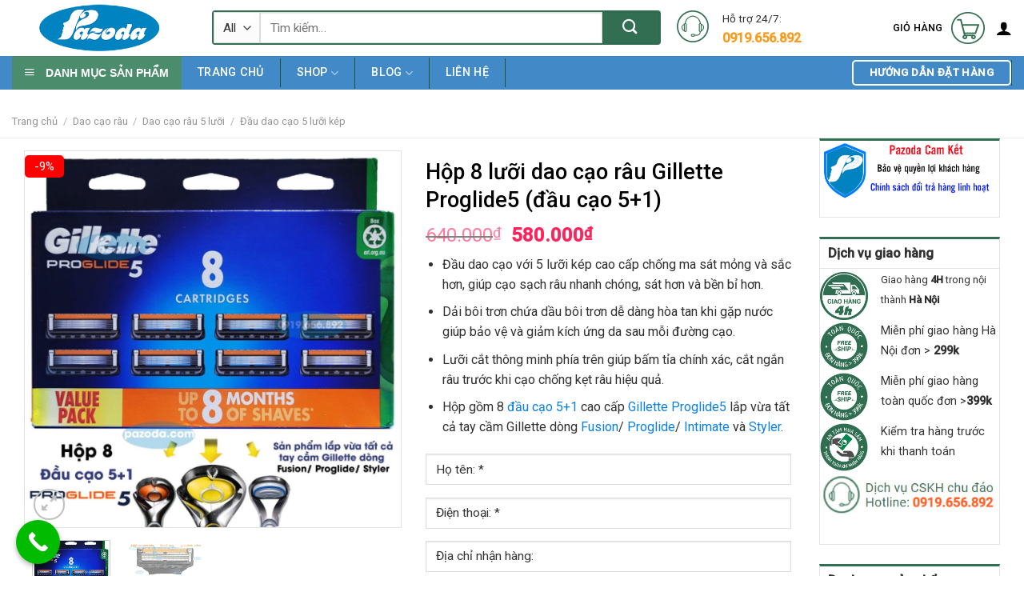

--- FILE ---
content_type: text/html; charset=UTF-8
request_url: https://pazoda.com/san-pham/hop-8-luoi-dao-cao-rau-gillette-proglide5/
body_size: 31706
content:
<!DOCTYPE html>
<!--[if IE 9 ]> <html lang="vi" class="ie9 loading-site no-js"> <![endif]-->
<!--[if IE 8 ]> <html lang="vi" class="ie8 loading-site no-js"> <![endif]-->
<!--[if (gte IE 9)|!(IE)]><!--><html lang="vi" class="loading-site no-js"> <!--<![endif]-->
<head>
	<meta charset="UTF-8" />
	<link rel="profile" href="https://gmpg.org/xfn/11" />
	<link rel="pingback" href="" />

	<script>(function(html){html.className = html.className.replace(/\bno-js\b/,'js')})(document.documentElement);</script>
<meta name='robots' content='index, follow, max-image-preview:large, max-snippet:-1, max-video-preview:-1' />
<meta name="viewport" content="width=device-width, initial-scale=1, maximum-scale=1" />
	<!-- This site is optimized with the Yoast SEO plugin v19.11 - https://yoast.com/wordpress/plugins/seo/ -->
	<title>Hộp 8 lưỡi dao cạo râu Gillette Proglide5 - Đầu cạo 5+1 cao cấp</title>
	<meta name="description" content="Hộp 8 lưỡi dao cạo râu Gillette Proglide5, đầu cạo 5 lưỡi cạo tiên tiến + 1 lưỡi cắt thông minh. Hộp lưỡi thay thế chính hãng giá tốt. Tìm hiểu ngay." />
	<link rel="canonical" href="https://pazoda.com/san-pham/hop-8-luoi-dao-cao-rau-gillette-proglide5/" />
	<meta property="og:locale" content="vi_VN" />
	<meta property="og:type" content="article" />
	<meta property="og:title" content="Hộp 8 lưỡi dao cạo râu Gillette Proglide5 - Đầu cạo 5+1 cao cấp" />
	<meta property="og:description" content="Hộp 8 lưỡi dao cạo râu Gillette Proglide5, đầu cạo 5 lưỡi cạo tiên tiến + 1 lưỡi cắt thông minh. Hộp lưỡi thay thế chính hãng giá tốt. Tìm hiểu ngay." />
	<meta property="og:url" content="https://pazoda.com/san-pham/hop-8-luoi-dao-cao-rau-gillette-proglide5/" />
	<meta property="og:site_name" content="Pazoda Shop" />
	<meta property="article:modified_time" content="2024-12-03T05:02:39+00:00" />
	<meta property="og:image" content="https://pazoda.com/wp-content/uploads/2023/05/Hop-8-luoi-dao-cao-rau-Gillette-Proglide5-2023-pazoda.jpg" />
	<meta property="og:image:width" content="1500" />
	<meta property="og:image:height" content="1500" />
	<meta property="og:image:type" content="image/jpeg" />
	<meta name="twitter:card" content="summary_large_image" />
	<meta name="twitter:label1" content="Ước tính thời gian đọc" />
	<meta name="twitter:data1" content="5 phút" />
	<script type="application/ld+json" class="yoast-schema-graph">{"@context":"https://schema.org","@graph":[{"@type":"WebPage","@id":"https://pazoda.com/san-pham/hop-8-luoi-dao-cao-rau-gillette-proglide5/","url":"https://pazoda.com/san-pham/hop-8-luoi-dao-cao-rau-gillette-proglide5/","name":"Hộp 8 lưỡi dao cạo râu Gillette Proglide5 - Đầu cạo 5+1 cao cấp","isPartOf":{"@id":"https://pazoda.com/#website"},"primaryImageOfPage":{"@id":"https://pazoda.com/san-pham/hop-8-luoi-dao-cao-rau-gillette-proglide5/#primaryimage"},"image":{"@id":"https://pazoda.com/san-pham/hop-8-luoi-dao-cao-rau-gillette-proglide5/#primaryimage"},"thumbnailUrl":"https://pazoda.com/wp-content/uploads/2023/05/Hop-8-luoi-dao-cao-rau-Gillette-Proglide5-2023-pazoda.jpg","datePublished":"2023-02-11T08:17:40+00:00","dateModified":"2024-12-03T05:02:39+00:00","description":"Hộp 8 lưỡi dao cạo râu Gillette Proglide5, đầu cạo 5 lưỡi cạo tiên tiến + 1 lưỡi cắt thông minh. Hộp lưỡi thay thế chính hãng giá tốt. Tìm hiểu ngay.","breadcrumb":{"@id":"https://pazoda.com/san-pham/hop-8-luoi-dao-cao-rau-gillette-proglide5/#breadcrumb"},"inLanguage":"vi","potentialAction":[{"@type":"ReadAction","target":["https://pazoda.com/san-pham/hop-8-luoi-dao-cao-rau-gillette-proglide5/"]}]},{"@type":"ImageObject","inLanguage":"vi","@id":"https://pazoda.com/san-pham/hop-8-luoi-dao-cao-rau-gillette-proglide5/#primaryimage","url":"https://pazoda.com/wp-content/uploads/2023/05/Hop-8-luoi-dao-cao-rau-Gillette-Proglide5-2023-pazoda.jpg","contentUrl":"https://pazoda.com/wp-content/uploads/2023/05/Hop-8-luoi-dao-cao-rau-Gillette-Proglide5-2023-pazoda.jpg","width":1500,"height":1500},{"@type":"BreadcrumbList","@id":"https://pazoda.com/san-pham/hop-8-luoi-dao-cao-rau-gillette-proglide5/#breadcrumb","itemListElement":[{"@type":"ListItem","position":1,"name":"Home","item":"https://pazoda.com/"},{"@type":"ListItem","position":2,"name":"Shop","item":"https://pazoda.com/danh-muc-san-pham/"},{"@type":"ListItem","position":3,"name":"Dao cạo râu","item":"https://pazoda.com/danh-muc-san-pham/dao-cao-rau/"},{"@type":"ListItem","position":4,"name":"Dao cạo râu 5 lưỡi","item":"https://pazoda.com/danh-muc-san-pham/dao-cao-rau/dao-cao-rau-5-luoi/"},{"@type":"ListItem","position":5,"name":"Đầu dao cạo 5 lưỡi kép","item":"https://pazoda.com/danh-muc-san-pham/dao-cao-rau/dao-cao-rau-5-luoi/dau-dao-cao-5-luoi-kep/"},{"@type":"ListItem","position":6,"name":"Hộp 8 lưỡi dao cạo râu Gillette Proglide5 (đầu cạo 5+1)"}]},{"@type":"WebSite","@id":"https://pazoda.com/#website","url":"https://pazoda.com/","name":"Pazoda Shop","description":"Chất lượng cho tất cả","potentialAction":[{"@type":"SearchAction","target":{"@type":"EntryPoint","urlTemplate":"https://pazoda.com/?s={search_term_string}"},"query-input":"required name=search_term_string"}],"inLanguage":"vi"}]}</script>
	<!-- / Yoast SEO plugin. -->


<link rel='dns-prefetch' href='//fonts.googleapis.com' />
<link rel="alternate" type="application/rss+xml" title="Dòng thông tin Pazoda Shop &raquo;" href="https://pazoda.com/feed/" />
<link rel="alternate" type="application/rss+xml" title="Dòng phản hồi Pazoda Shop &raquo;" href="https://pazoda.com/comments/feed/" />
		<!-- This site uses the Google Analytics by ExactMetrics plugin v8.11.1 - Using Analytics tracking - https://www.exactmetrics.com/ -->
							<script src="//www.googletagmanager.com/gtag/js?id=G-YNEQRZH9QZ"  data-cfasync="false" data-wpfc-render="false" type="text/javascript" async></script>
			<script data-cfasync="false" data-wpfc-render="false" type="text/javascript">
				var em_version = '8.11.1';
				var em_track_user = true;
				var em_no_track_reason = '';
								var ExactMetricsDefaultLocations = {"page_location":"https:\/\/pazoda.com\/san-pham\/hop-8-luoi-dao-cao-rau-gillette-proglide5\/"};
								if ( typeof ExactMetricsPrivacyGuardFilter === 'function' ) {
					var ExactMetricsLocations = (typeof ExactMetricsExcludeQuery === 'object') ? ExactMetricsPrivacyGuardFilter( ExactMetricsExcludeQuery ) : ExactMetricsPrivacyGuardFilter( ExactMetricsDefaultLocations );
				} else {
					var ExactMetricsLocations = (typeof ExactMetricsExcludeQuery === 'object') ? ExactMetricsExcludeQuery : ExactMetricsDefaultLocations;
				}

								var disableStrs = [
										'ga-disable-G-YNEQRZH9QZ',
									];

				/* Function to detect opted out users */
				function __gtagTrackerIsOptedOut() {
					for (var index = 0; index < disableStrs.length; index++) {
						if (document.cookie.indexOf(disableStrs[index] + '=true') > -1) {
							return true;
						}
					}

					return false;
				}

				/* Disable tracking if the opt-out cookie exists. */
				if (__gtagTrackerIsOptedOut()) {
					for (var index = 0; index < disableStrs.length; index++) {
						window[disableStrs[index]] = true;
					}
				}

				/* Opt-out function */
				function __gtagTrackerOptout() {
					for (var index = 0; index < disableStrs.length; index++) {
						document.cookie = disableStrs[index] + '=true; expires=Thu, 31 Dec 2099 23:59:59 UTC; path=/';
						window[disableStrs[index]] = true;
					}
				}

				if ('undefined' === typeof gaOptout) {
					function gaOptout() {
						__gtagTrackerOptout();
					}
				}
								window.dataLayer = window.dataLayer || [];

				window.ExactMetricsDualTracker = {
					helpers: {},
					trackers: {},
				};
				if (em_track_user) {
					function __gtagDataLayer() {
						dataLayer.push(arguments);
					}

					function __gtagTracker(type, name, parameters) {
						if (!parameters) {
							parameters = {};
						}

						if (parameters.send_to) {
							__gtagDataLayer.apply(null, arguments);
							return;
						}

						if (type === 'event') {
														parameters.send_to = exactmetrics_frontend.v4_id;
							var hookName = name;
							if (typeof parameters['event_category'] !== 'undefined') {
								hookName = parameters['event_category'] + ':' + name;
							}

							if (typeof ExactMetricsDualTracker.trackers[hookName] !== 'undefined') {
								ExactMetricsDualTracker.trackers[hookName](parameters);
							} else {
								__gtagDataLayer('event', name, parameters);
							}
							
						} else {
							__gtagDataLayer.apply(null, arguments);
						}
					}

					__gtagTracker('js', new Date());
					__gtagTracker('set', {
						'developer_id.dNDMyYj': true,
											});
					if ( ExactMetricsLocations.page_location ) {
						__gtagTracker('set', ExactMetricsLocations);
					}
										__gtagTracker('config', 'G-YNEQRZH9QZ', {"forceSSL":"true"} );
										window.gtag = __gtagTracker;										(function () {
						/* https://developers.google.com/analytics/devguides/collection/analyticsjs/ */
						/* ga and __gaTracker compatibility shim. */
						var noopfn = function () {
							return null;
						};
						var newtracker = function () {
							return new Tracker();
						};
						var Tracker = function () {
							return null;
						};
						var p = Tracker.prototype;
						p.get = noopfn;
						p.set = noopfn;
						p.send = function () {
							var args = Array.prototype.slice.call(arguments);
							args.unshift('send');
							__gaTracker.apply(null, args);
						};
						var __gaTracker = function () {
							var len = arguments.length;
							if (len === 0) {
								return;
							}
							var f = arguments[len - 1];
							if (typeof f !== 'object' || f === null || typeof f.hitCallback !== 'function') {
								if ('send' === arguments[0]) {
									var hitConverted, hitObject = false, action;
									if ('event' === arguments[1]) {
										if ('undefined' !== typeof arguments[3]) {
											hitObject = {
												'eventAction': arguments[3],
												'eventCategory': arguments[2],
												'eventLabel': arguments[4],
												'value': arguments[5] ? arguments[5] : 1,
											}
										}
									}
									if ('pageview' === arguments[1]) {
										if ('undefined' !== typeof arguments[2]) {
											hitObject = {
												'eventAction': 'page_view',
												'page_path': arguments[2],
											}
										}
									}
									if (typeof arguments[2] === 'object') {
										hitObject = arguments[2];
									}
									if (typeof arguments[5] === 'object') {
										Object.assign(hitObject, arguments[5]);
									}
									if ('undefined' !== typeof arguments[1].hitType) {
										hitObject = arguments[1];
										if ('pageview' === hitObject.hitType) {
											hitObject.eventAction = 'page_view';
										}
									}
									if (hitObject) {
										action = 'timing' === arguments[1].hitType ? 'timing_complete' : hitObject.eventAction;
										hitConverted = mapArgs(hitObject);
										__gtagTracker('event', action, hitConverted);
									}
								}
								return;
							}

							function mapArgs(args) {
								var arg, hit = {};
								var gaMap = {
									'eventCategory': 'event_category',
									'eventAction': 'event_action',
									'eventLabel': 'event_label',
									'eventValue': 'event_value',
									'nonInteraction': 'non_interaction',
									'timingCategory': 'event_category',
									'timingVar': 'name',
									'timingValue': 'value',
									'timingLabel': 'event_label',
									'page': 'page_path',
									'location': 'page_location',
									'title': 'page_title',
									'referrer' : 'page_referrer',
								};
								for (arg in args) {
																		if (!(!args.hasOwnProperty(arg) || !gaMap.hasOwnProperty(arg))) {
										hit[gaMap[arg]] = args[arg];
									} else {
										hit[arg] = args[arg];
									}
								}
								return hit;
							}

							try {
								f.hitCallback();
							} catch (ex) {
							}
						};
						__gaTracker.create = newtracker;
						__gaTracker.getByName = newtracker;
						__gaTracker.getAll = function () {
							return [];
						};
						__gaTracker.remove = noopfn;
						__gaTracker.loaded = true;
						window['__gaTracker'] = __gaTracker;
					})();
									} else {
										console.log("");
					(function () {
						function __gtagTracker() {
							return null;
						}

						window['__gtagTracker'] = __gtagTracker;
						window['gtag'] = __gtagTracker;
					})();
									}
			</script>
							<!-- / Google Analytics by ExactMetrics -->
		<script type="text/javascript">
window._wpemojiSettings = {"baseUrl":"https:\/\/s.w.org\/images\/core\/emoji\/14.0.0\/72x72\/","ext":".png","svgUrl":"https:\/\/s.w.org\/images\/core\/emoji\/14.0.0\/svg\/","svgExt":".svg","source":{"concatemoji":"https:\/\/pazoda.com\/wp-includes\/js\/wp-emoji-release.min.js?ver=6.1.9"}};
/*! This file is auto-generated */
!function(e,a,t){var n,r,o,i=a.createElement("canvas"),p=i.getContext&&i.getContext("2d");function s(e,t){var a=String.fromCharCode,e=(p.clearRect(0,0,i.width,i.height),p.fillText(a.apply(this,e),0,0),i.toDataURL());return p.clearRect(0,0,i.width,i.height),p.fillText(a.apply(this,t),0,0),e===i.toDataURL()}function c(e){var t=a.createElement("script");t.src=e,t.defer=t.type="text/javascript",a.getElementsByTagName("head")[0].appendChild(t)}for(o=Array("flag","emoji"),t.supports={everything:!0,everythingExceptFlag:!0},r=0;r<o.length;r++)t.supports[o[r]]=function(e){if(p&&p.fillText)switch(p.textBaseline="top",p.font="600 32px Arial",e){case"flag":return s([127987,65039,8205,9895,65039],[127987,65039,8203,9895,65039])?!1:!s([55356,56826,55356,56819],[55356,56826,8203,55356,56819])&&!s([55356,57332,56128,56423,56128,56418,56128,56421,56128,56430,56128,56423,56128,56447],[55356,57332,8203,56128,56423,8203,56128,56418,8203,56128,56421,8203,56128,56430,8203,56128,56423,8203,56128,56447]);case"emoji":return!s([129777,127995,8205,129778,127999],[129777,127995,8203,129778,127999])}return!1}(o[r]),t.supports.everything=t.supports.everything&&t.supports[o[r]],"flag"!==o[r]&&(t.supports.everythingExceptFlag=t.supports.everythingExceptFlag&&t.supports[o[r]]);t.supports.everythingExceptFlag=t.supports.everythingExceptFlag&&!t.supports.flag,t.DOMReady=!1,t.readyCallback=function(){t.DOMReady=!0},t.supports.everything||(n=function(){t.readyCallback()},a.addEventListener?(a.addEventListener("DOMContentLoaded",n,!1),e.addEventListener("load",n,!1)):(e.attachEvent("onload",n),a.attachEvent("onreadystatechange",function(){"complete"===a.readyState&&t.readyCallback()})),(e=t.source||{}).concatemoji?c(e.concatemoji):e.wpemoji&&e.twemoji&&(c(e.twemoji),c(e.wpemoji)))}(window,document,window._wpemojiSettings);
</script>
<style type="text/css">
img.wp-smiley,
img.emoji {
	display: inline !important;
	border: none !important;
	box-shadow: none !important;
	height: 1em !important;
	width: 1em !important;
	margin: 0 0.07em !important;
	vertical-align: -0.1em !important;
	background: none !important;
	padding: 0 !important;
}
</style>
	<link rel='stylesheet' id='dashicons-css' href='https://pazoda.com/wp-includes/css/dashicons.min.css?ver=6.1.9' type='text/css' media='all' />
<link rel='stylesheet' id='menu-icons-extra-css' href='https://pazoda.com/wp-content/plugins/ot-flatsome-vertical-menu/libs/menu-icons/css/extra.min.css?ver=0.12.2' type='text/css' media='all' />
<link rel='stylesheet' id='wp-block-library-css' href='https://pazoda.com/wp-includes/css/dist/block-library/style.min.css?ver=6.1.9' type='text/css' media='all' />
<link rel='stylesheet' id='wc-block-style-css' href='https://pazoda.com/wp-content/plugins/woocommerce/packages/woocommerce-blocks/build/style.css?ver=2.4.5' type='text/css' media='all' />
<link rel='stylesheet' id='classic-theme-styles-css' href='https://pazoda.com/wp-includes/css/classic-themes.min.css?ver=1' type='text/css' media='all' />
<style id='global-styles-inline-css' type='text/css'>
body{--wp--preset--color--black: #000000;--wp--preset--color--cyan-bluish-gray: #abb8c3;--wp--preset--color--white: #ffffff;--wp--preset--color--pale-pink: #f78da7;--wp--preset--color--vivid-red: #cf2e2e;--wp--preset--color--luminous-vivid-orange: #ff6900;--wp--preset--color--luminous-vivid-amber: #fcb900;--wp--preset--color--light-green-cyan: #7bdcb5;--wp--preset--color--vivid-green-cyan: #00d084;--wp--preset--color--pale-cyan-blue: #8ed1fc;--wp--preset--color--vivid-cyan-blue: #0693e3;--wp--preset--color--vivid-purple: #9b51e0;--wp--preset--gradient--vivid-cyan-blue-to-vivid-purple: linear-gradient(135deg,rgba(6,147,227,1) 0%,rgb(155,81,224) 100%);--wp--preset--gradient--light-green-cyan-to-vivid-green-cyan: linear-gradient(135deg,rgb(122,220,180) 0%,rgb(0,208,130) 100%);--wp--preset--gradient--luminous-vivid-amber-to-luminous-vivid-orange: linear-gradient(135deg,rgba(252,185,0,1) 0%,rgba(255,105,0,1) 100%);--wp--preset--gradient--luminous-vivid-orange-to-vivid-red: linear-gradient(135deg,rgba(255,105,0,1) 0%,rgb(207,46,46) 100%);--wp--preset--gradient--very-light-gray-to-cyan-bluish-gray: linear-gradient(135deg,rgb(238,238,238) 0%,rgb(169,184,195) 100%);--wp--preset--gradient--cool-to-warm-spectrum: linear-gradient(135deg,rgb(74,234,220) 0%,rgb(151,120,209) 20%,rgb(207,42,186) 40%,rgb(238,44,130) 60%,rgb(251,105,98) 80%,rgb(254,248,76) 100%);--wp--preset--gradient--blush-light-purple: linear-gradient(135deg,rgb(255,206,236) 0%,rgb(152,150,240) 100%);--wp--preset--gradient--blush-bordeaux: linear-gradient(135deg,rgb(254,205,165) 0%,rgb(254,45,45) 50%,rgb(107,0,62) 100%);--wp--preset--gradient--luminous-dusk: linear-gradient(135deg,rgb(255,203,112) 0%,rgb(199,81,192) 50%,rgb(65,88,208) 100%);--wp--preset--gradient--pale-ocean: linear-gradient(135deg,rgb(255,245,203) 0%,rgb(182,227,212) 50%,rgb(51,167,181) 100%);--wp--preset--gradient--electric-grass: linear-gradient(135deg,rgb(202,248,128) 0%,rgb(113,206,126) 100%);--wp--preset--gradient--midnight: linear-gradient(135deg,rgb(2,3,129) 0%,rgb(40,116,252) 100%);--wp--preset--duotone--dark-grayscale: url('#wp-duotone-dark-grayscale');--wp--preset--duotone--grayscale: url('#wp-duotone-grayscale');--wp--preset--duotone--purple-yellow: url('#wp-duotone-purple-yellow');--wp--preset--duotone--blue-red: url('#wp-duotone-blue-red');--wp--preset--duotone--midnight: url('#wp-duotone-midnight');--wp--preset--duotone--magenta-yellow: url('#wp-duotone-magenta-yellow');--wp--preset--duotone--purple-green: url('#wp-duotone-purple-green');--wp--preset--duotone--blue-orange: url('#wp-duotone-blue-orange');--wp--preset--font-size--small: 13px;--wp--preset--font-size--medium: 20px;--wp--preset--font-size--large: 36px;--wp--preset--font-size--x-large: 42px;--wp--preset--spacing--20: 0.44rem;--wp--preset--spacing--30: 0.67rem;--wp--preset--spacing--40: 1rem;--wp--preset--spacing--50: 1.5rem;--wp--preset--spacing--60: 2.25rem;--wp--preset--spacing--70: 3.38rem;--wp--preset--spacing--80: 5.06rem;}:where(.is-layout-flex){gap: 0.5em;}body .is-layout-flow > .alignleft{float: left;margin-inline-start: 0;margin-inline-end: 2em;}body .is-layout-flow > .alignright{float: right;margin-inline-start: 2em;margin-inline-end: 0;}body .is-layout-flow > .aligncenter{margin-left: auto !important;margin-right: auto !important;}body .is-layout-constrained > .alignleft{float: left;margin-inline-start: 0;margin-inline-end: 2em;}body .is-layout-constrained > .alignright{float: right;margin-inline-start: 2em;margin-inline-end: 0;}body .is-layout-constrained > .aligncenter{margin-left: auto !important;margin-right: auto !important;}body .is-layout-constrained > :where(:not(.alignleft):not(.alignright):not(.alignfull)){max-width: var(--wp--style--global--content-size);margin-left: auto !important;margin-right: auto !important;}body .is-layout-constrained > .alignwide{max-width: var(--wp--style--global--wide-size);}body .is-layout-flex{display: flex;}body .is-layout-flex{flex-wrap: wrap;align-items: center;}body .is-layout-flex > *{margin: 0;}:where(.wp-block-columns.is-layout-flex){gap: 2em;}.has-black-color{color: var(--wp--preset--color--black) !important;}.has-cyan-bluish-gray-color{color: var(--wp--preset--color--cyan-bluish-gray) !important;}.has-white-color{color: var(--wp--preset--color--white) !important;}.has-pale-pink-color{color: var(--wp--preset--color--pale-pink) !important;}.has-vivid-red-color{color: var(--wp--preset--color--vivid-red) !important;}.has-luminous-vivid-orange-color{color: var(--wp--preset--color--luminous-vivid-orange) !important;}.has-luminous-vivid-amber-color{color: var(--wp--preset--color--luminous-vivid-amber) !important;}.has-light-green-cyan-color{color: var(--wp--preset--color--light-green-cyan) !important;}.has-vivid-green-cyan-color{color: var(--wp--preset--color--vivid-green-cyan) !important;}.has-pale-cyan-blue-color{color: var(--wp--preset--color--pale-cyan-blue) !important;}.has-vivid-cyan-blue-color{color: var(--wp--preset--color--vivid-cyan-blue) !important;}.has-vivid-purple-color{color: var(--wp--preset--color--vivid-purple) !important;}.has-black-background-color{background-color: var(--wp--preset--color--black) !important;}.has-cyan-bluish-gray-background-color{background-color: var(--wp--preset--color--cyan-bluish-gray) !important;}.has-white-background-color{background-color: var(--wp--preset--color--white) !important;}.has-pale-pink-background-color{background-color: var(--wp--preset--color--pale-pink) !important;}.has-vivid-red-background-color{background-color: var(--wp--preset--color--vivid-red) !important;}.has-luminous-vivid-orange-background-color{background-color: var(--wp--preset--color--luminous-vivid-orange) !important;}.has-luminous-vivid-amber-background-color{background-color: var(--wp--preset--color--luminous-vivid-amber) !important;}.has-light-green-cyan-background-color{background-color: var(--wp--preset--color--light-green-cyan) !important;}.has-vivid-green-cyan-background-color{background-color: var(--wp--preset--color--vivid-green-cyan) !important;}.has-pale-cyan-blue-background-color{background-color: var(--wp--preset--color--pale-cyan-blue) !important;}.has-vivid-cyan-blue-background-color{background-color: var(--wp--preset--color--vivid-cyan-blue) !important;}.has-vivid-purple-background-color{background-color: var(--wp--preset--color--vivid-purple) !important;}.has-black-border-color{border-color: var(--wp--preset--color--black) !important;}.has-cyan-bluish-gray-border-color{border-color: var(--wp--preset--color--cyan-bluish-gray) !important;}.has-white-border-color{border-color: var(--wp--preset--color--white) !important;}.has-pale-pink-border-color{border-color: var(--wp--preset--color--pale-pink) !important;}.has-vivid-red-border-color{border-color: var(--wp--preset--color--vivid-red) !important;}.has-luminous-vivid-orange-border-color{border-color: var(--wp--preset--color--luminous-vivid-orange) !important;}.has-luminous-vivid-amber-border-color{border-color: var(--wp--preset--color--luminous-vivid-amber) !important;}.has-light-green-cyan-border-color{border-color: var(--wp--preset--color--light-green-cyan) !important;}.has-vivid-green-cyan-border-color{border-color: var(--wp--preset--color--vivid-green-cyan) !important;}.has-pale-cyan-blue-border-color{border-color: var(--wp--preset--color--pale-cyan-blue) !important;}.has-vivid-cyan-blue-border-color{border-color: var(--wp--preset--color--vivid-cyan-blue) !important;}.has-vivid-purple-border-color{border-color: var(--wp--preset--color--vivid-purple) !important;}.has-vivid-cyan-blue-to-vivid-purple-gradient-background{background: var(--wp--preset--gradient--vivid-cyan-blue-to-vivid-purple) !important;}.has-light-green-cyan-to-vivid-green-cyan-gradient-background{background: var(--wp--preset--gradient--light-green-cyan-to-vivid-green-cyan) !important;}.has-luminous-vivid-amber-to-luminous-vivid-orange-gradient-background{background: var(--wp--preset--gradient--luminous-vivid-amber-to-luminous-vivid-orange) !important;}.has-luminous-vivid-orange-to-vivid-red-gradient-background{background: var(--wp--preset--gradient--luminous-vivid-orange-to-vivid-red) !important;}.has-very-light-gray-to-cyan-bluish-gray-gradient-background{background: var(--wp--preset--gradient--very-light-gray-to-cyan-bluish-gray) !important;}.has-cool-to-warm-spectrum-gradient-background{background: var(--wp--preset--gradient--cool-to-warm-spectrum) !important;}.has-blush-light-purple-gradient-background{background: var(--wp--preset--gradient--blush-light-purple) !important;}.has-blush-bordeaux-gradient-background{background: var(--wp--preset--gradient--blush-bordeaux) !important;}.has-luminous-dusk-gradient-background{background: var(--wp--preset--gradient--luminous-dusk) !important;}.has-pale-ocean-gradient-background{background: var(--wp--preset--gradient--pale-ocean) !important;}.has-electric-grass-gradient-background{background: var(--wp--preset--gradient--electric-grass) !important;}.has-midnight-gradient-background{background: var(--wp--preset--gradient--midnight) !important;}.has-small-font-size{font-size: var(--wp--preset--font-size--small) !important;}.has-medium-font-size{font-size: var(--wp--preset--font-size--medium) !important;}.has-large-font-size{font-size: var(--wp--preset--font-size--large) !important;}.has-x-large-font-size{font-size: var(--wp--preset--font-size--x-large) !important;}
.wp-block-navigation a:where(:not(.wp-element-button)){color: inherit;}
:where(.wp-block-columns.is-layout-flex){gap: 2em;}
.wp-block-pullquote{font-size: 1.5em;line-height: 1.6;}
</style>
<link rel='stylesheet' id='ot-vertical-menu-css-css' href='https://pazoda.com/wp-content/plugins/ot-flatsome-vertical-menu/assets/css/style.css?ver=1.2.3' type='text/css' media='all' />
<link rel='stylesheet' id='photoswipe-css' href='https://pazoda.com/wp-content/plugins/woocommerce/assets/css/photoswipe/photoswipe.css?ver=3.8.3' type='text/css' media='all' />
<link rel='stylesheet' id='photoswipe-default-skin-css' href='https://pazoda.com/wp-content/plugins/woocommerce/assets/css/photoswipe/default-skin/default-skin.css?ver=3.8.3' type='text/css' media='all' />
<style id='woocommerce-inline-inline-css' type='text/css'>
.woocommerce form .form-row .required { visibility: visible; }
</style>
<link rel='stylesheet' id='flatsome-icons-css' href='https://pazoda.com/wp-content/themes/flatsome/assets/css/fl-icons.css?ver=3.3' type='text/css' media='all' />
<link rel='stylesheet' id='flatsome-ninjaforms-css' href='https://pazoda.com/wp-content/themes/flatsome/inc/integrations/ninjaforms/ninjaforms.css?ver=6.1.9' type='text/css' media='all' />
<link rel='stylesheet' id='woo-viet-provinces-style-css' href='https://pazoda.com/wp-content/plugins/woo-viet/assets/provinces.css?ver=6.1.9' type='text/css' media='all' />
<link rel='stylesheet' id='flatsome-main-css' href='https://pazoda.com/wp-content/themes/flatsome/assets/css/flatsome.css?ver=3.10.4' type='text/css' media='all' />
<link rel='stylesheet' id='flatsome-shop-css' href='https://pazoda.com/wp-content/themes/flatsome/assets/css/flatsome-shop.css?ver=3.10.4' type='text/css' media='all' />
<link rel='stylesheet' id='flatsome-style-css' href='https://pazoda.com/wp-content/themes/flatsome-child/style.css?ver=3.0' type='text/css' media='all' />
<link rel='stylesheet' id='flatsome-googlefonts-css' href='//fonts.googleapis.com/css?family=Roboto%3Aregular%2C500%2Cregular%2C500%7CDancing+Script%3Aregular%2C400&#038;display=swap&#038;ver=3.9' type='text/css' media='all' />
<link rel='stylesheet' id='call-now-button-modern-style-css' href='https://pazoda.com/wp-content/plugins/call-now-button/resources/style/modern.css?ver=1.5.5' type='text/css' media='all' />
<script type='text/javascript' src='https://pazoda.com/wp-content/plugins/google-analytics-dashboard-for-wp/assets/js/frontend-gtag.min.js?ver=8.11.1' id='exactmetrics-frontend-script-js'></script>
<script data-cfasync="false" data-wpfc-render="false" type="text/javascript" id='exactmetrics-frontend-script-js-extra'>/* <![CDATA[ */
var exactmetrics_frontend = {"js_events_tracking":"true","download_extensions":"zip,mp3,mpeg,pdf,docx,pptx,xlsx,rar","inbound_paths":"[{\"path\":\"\\\/go\\\/\",\"label\":\"affiliate\"},{\"path\":\"\\\/recommend\\\/\",\"label\":\"affiliate\"}]","home_url":"https:\/\/pazoda.com","hash_tracking":"false","v4_id":"G-YNEQRZH9QZ"};/* ]]> */
</script>
<script type='text/javascript' src='https://pazoda.com/wp-includes/js/jquery/jquery.min.js?ver=3.6.1' id='jquery-core-js'></script>
<script type='text/javascript' src='https://pazoda.com/wp-includes/js/jquery/jquery-migrate.min.js?ver=3.3.2' id='jquery-migrate-js'></script>
<link rel="https://api.w.org/" href="https://pazoda.com/wp-json/" /><link rel="alternate" type="application/json" href="https://pazoda.com/wp-json/wp/v2/product/11499" /><link rel="wlwmanifest" type="application/wlwmanifest+xml" href="https://pazoda.com/wp-includes/wlwmanifest.xml" />
<meta name="generator" content="WordPress 6.1.9" />
<meta name="generator" content="WooCommerce 3.8.3" />
<link rel='shortlink' href='https://pazoda.com/?p=11499' />
<link rel="alternate" type="application/json+oembed" href="https://pazoda.com/wp-json/oembed/1.0/embed?url=https%3A%2F%2Fpazoda.com%2Fsan-pham%2Fhop-8-luoi-dao-cao-rau-gillette-proglide5%2F" />
<link rel="alternate" type="text/xml+oembed" href="https://pazoda.com/wp-json/oembed/1.0/embed?url=https%3A%2F%2Fpazoda.com%2Fsan-pham%2Fhop-8-luoi-dao-cao-rau-gillette-proglide5%2F&#038;format=xml" />
<style>.bg{opacity: 0; transition: opacity 1s; -webkit-transition: opacity 1s;} .bg-loaded{opacity: 1;}</style><!--[if IE]><link rel="stylesheet" type="text/css" href="https://pazoda.com/wp-content/themes/flatsome/assets/css/ie-fallback.css"><script src="//cdnjs.cloudflare.com/ajax/libs/html5shiv/3.6.1/html5shiv.js"></script><script>var head = document.getElementsByTagName('head')[0],style = document.createElement('style');style.type = 'text/css';style.styleSheet.cssText = ':before,:after{content:none !important';head.appendChild(style);setTimeout(function(){head.removeChild(style);}, 0);</script><script src="https://pazoda.com/wp-content/themes/flatsome/assets/libs/ie-flexibility.js"></script><![endif]--><!-- Google Tag Manager -->
<script>(function(w,d,s,l,i){w[l]=w[l]||[];w[l].push({'gtm.start':
new Date().getTime(),event:'gtm.js'});var f=d.getElementsByTagName(s)[0],
j=d.createElement(s),dl=l!='dataLayer'?'&l='+l:'';j.async=true;j.src=
'https://www.googletagmanager.com/gtm.js?id='+i+dl;f.parentNode.insertBefore(j,f);
})(window,document,'script','dataLayer','GTM-5TB7X25');
</script>
<!-- End Google Tag Manager -->
<!-- Global site tag (gtag.js) - Google Ads -->
<script async src="https://www.googletagmanager.com/gtag/js?id=AW-860935556"></script>
<script>
  window.dataLayer = window.dataLayer || [];
  function gtag(){dataLayer.push(arguments);}
  gtag('js', new Date());

  gtag('config', 'AW-860935556');
</script>	<noscript><style>.woocommerce-product-gallery{ opacity: 1 !important; }</style></noscript>
	<link rel="icon" href="https://pazoda.com/wp-content/uploads/2018/10/cropped-icon-pazoda-32x32.png" sizes="32x32" />
<link rel="icon" href="https://pazoda.com/wp-content/uploads/2018/10/cropped-icon-pazoda-192x192.png" sizes="192x192" />
<link rel="apple-touch-icon" href="https://pazoda.com/wp-content/uploads/2018/10/cropped-icon-pazoda-180x180.png" />
<meta name="msapplication-TileImage" content="https://pazoda.com/wp-content/uploads/2018/10/cropped-icon-pazoda-270x270.png" />
<style id="custom-css" type="text/css">:root {--primary-color: #1e73be;}html{background-color:#ffffff!important;}.full-width .ubermenu-nav, .container, .row{max-width: 1310px}.row.row-collapse{max-width: 1280px}.row.row-small{max-width: 1302.5px}.row.row-large{max-width: 1340px}.header-main{height: 70px}#logo img{max-height: 70px}#logo{width:220px;}.header-bottom{min-height: 10px}.header-top{min-height: 30px}.transparent .header-main{height: 30px}.transparent #logo img{max-height: 30px}.has-transparent + .page-title:first-of-type,.has-transparent + #main > .page-title,.has-transparent + #main > div > .page-title,.has-transparent + #main .page-header-wrapper:first-of-type .page-title{padding-top: 80px;}.header.show-on-scroll,.stuck .header-main{height:70px!important}.stuck #logo img{max-height: 70px!important}.header-bg-color, .header-wrapper {background-color: rgba(255,255,255,0.9)}.header-bottom {background-color: rgba(30,115,190,0.84)}.header-main .nav > li > a{line-height: 16px }.stuck .header-main .nav > li > a{line-height: 50px }.header-bottom-nav > li > a{line-height: 16px }@media (max-width: 549px) {.header-main{height: 70px}#logo img{max-height: 70px}}.nav-dropdown{font-size:100%}/* Color */.accordion-title.active, .has-icon-bg .icon .icon-inner,.logo a, .primary.is-underline, .primary.is-link, .badge-outline .badge-inner, .nav-outline > li.active> a,.nav-outline >li.active > a, .cart-icon strong,[data-color='primary'], .is-outline.primary{color: #1e73be;}/* Color !important */[data-text-color="primary"]{color: #1e73be!important;}/* Background Color */[data-text-bg="primary"]{background-color: #1e73be;}/* Background */.scroll-to-bullets a,.featured-title, .label-new.menu-item > a:after, .nav-pagination > li > .current,.nav-pagination > li > span:hover,.nav-pagination > li > a:hover,.has-hover:hover .badge-outline .badge-inner,button[type="submit"], .button.wc-forward:not(.checkout):not(.checkout-button), .button.submit-button, .button.primary:not(.is-outline),.featured-table .title,.is-outline:hover, .has-icon:hover .icon-label,.nav-dropdown-bold .nav-column li > a:hover, .nav-dropdown.nav-dropdown-bold > li > a:hover, .nav-dropdown-bold.dark .nav-column li > a:hover, .nav-dropdown.nav-dropdown-bold.dark > li > a:hover, .is-outline:hover, .tagcloud a:hover,.grid-tools a, input[type='submit']:not(.is-form), .box-badge:hover .box-text, input.button.alt,.nav-box > li > a:hover,.nav-box > li.active > a,.nav-pills > li.active > a ,.current-dropdown .cart-icon strong, .cart-icon:hover strong, .nav-line-bottom > li > a:before, .nav-line-grow > li > a:before, .nav-line > li > a:before,.banner, .header-top, .slider-nav-circle .flickity-prev-next-button:hover svg, .slider-nav-circle .flickity-prev-next-button:hover .arrow, .primary.is-outline:hover, .button.primary:not(.is-outline), input[type='submit'].primary, input[type='submit'].primary, input[type='reset'].button, input[type='button'].primary, .badge-inner{background-color: #1e73be;}/* Border */.nav-vertical.nav-tabs > li.active > a,.scroll-to-bullets a.active,.nav-pagination > li > .current,.nav-pagination > li > span:hover,.nav-pagination > li > a:hover,.has-hover:hover .badge-outline .badge-inner,.accordion-title.active,.featured-table,.is-outline:hover, .tagcloud a:hover,blockquote, .has-border, .cart-icon strong:after,.cart-icon strong,.blockUI:before, .processing:before,.loading-spin, .slider-nav-circle .flickity-prev-next-button:hover svg, .slider-nav-circle .flickity-prev-next-button:hover .arrow, .primary.is-outline:hover{border-color: #1e73be}.nav-tabs > li.active > a{border-top-color: #1e73be}.widget_shopping_cart_content .blockUI.blockOverlay:before { border-left-color: #1e73be }.woocommerce-checkout-review-order .blockUI.blockOverlay:before { border-left-color: #1e73be }/* Fill */.slider .flickity-prev-next-button:hover svg,.slider .flickity-prev-next-button:hover .arrow{fill: #1e73be;}.success.is-underline:hover,.success.is-outline:hover,.success{background-color: #105088}.success-color, .success.is-link, .success.is-outline{color: #105088;}.success-border{border-color: #105088!important;}/* Color !important */[data-text-color="success"]{color: #105088!important;}/* Background Color */[data-text-bg="success"]{background-color: #105088;}.alert.is-underline:hover,.alert.is-outline:hover,.alert{background-color: #fa1414}.alert.is-link, .alert.is-outline, .color-alert{color: #fa1414;}/* Color !important */[data-text-color="alert"]{color: #fa1414!important;}/* Background Color */[data-text-bg="alert"]{background-color: #fa1414;}body{font-size: 100%;}@media screen and (max-width: 549px){body{font-size: 100%;}}body{font-family:"Roboto", sans-serif}body{font-weight: 0}body{color: #303030}.nav > li > a {font-family:"Roboto", sans-serif;}.nav > li > a {font-weight: 500;}h1,h2,h3,h4,h5,h6,.heading-font, .off-canvas-center .nav-sidebar.nav-vertical > li > a{font-family: "Roboto", sans-serif;}h1,h2,h3,h4,h5,h6,.heading-font,.banner h1,.banner h2{font-weight: 500;}h1,h2,h3,h4,h5,h6,.heading-font{color: #000000;}.alt-font{font-family: "Dancing Script", sans-serif;}.alt-font{font-weight: 400!important;}.header:not(.transparent) .header-nav.nav > li > a {color: #000000;}.header:not(.transparent) .header-nav.nav > li > a:hover,.header:not(.transparent) .header-nav.nav > li.active > a,.header:not(.transparent) .header-nav.nav > li.current > a,.header:not(.transparent) .header-nav.nav > li > a.active,.header:not(.transparent) .header-nav.nav > li > a.current{color: #1676c9;}.header-nav.nav-line-bottom > li > a:before,.header-nav.nav-line-grow > li > a:before,.header-nav.nav-line > li > a:before,.header-nav.nav-box > li > a:hover,.header-nav.nav-box > li.active > a,.header-nav.nav-pills > li > a:hover,.header-nav.nav-pills > li.active > a{color:#FFF!important;background-color: #1676c9;}.header:not(.transparent) .header-bottom-nav.nav > li > a{color: #ffffff;}.header:not(.transparent) .header-bottom-nav.nav > li > a:hover,.header:not(.transparent) .header-bottom-nav.nav > li.active > a,.header:not(.transparent) .header-bottom-nav.nav > li.current > a,.header:not(.transparent) .header-bottom-nav.nav > li > a.active,.header:not(.transparent) .header-bottom-nav.nav > li > a.current{color: #000000;}.header-bottom-nav.nav-line-bottom > li > a:before,.header-bottom-nav.nav-line-grow > li > a:before,.header-bottom-nav.nav-line > li > a:before,.header-bottom-nav.nav-box > li > a:hover,.header-bottom-nav.nav-box > li.active > a,.header-bottom-nav.nav-pills > li > a:hover,.header-bottom-nav.nav-pills > li.active > a{color:#FFF!important;background-color: #000000;}a{color: #0a7fe4;}a:hover{color: #dd9933;}.tagcloud a:hover{border-color: #dd9933;background-color: #dd9933;}.is-divider{background-color: #ffffff;}.shop-page-title.featured-title .title-overlay{background-color: #fafafa;}.current .breadcrumb-step, [data-icon-label]:after, .button#place_order,.button.checkout,.checkout-button,.single_add_to_cart_button.button{background-color: #1e73be!important }.products.has-equal-box-heights .box-image {padding-top: 100%;}@media screen and (min-width: 550px){.products .box-vertical .box-image{min-width: 1000px!important;width: 1000px!important;}}.absolute-footer, html{background-color: #ffffff}.page-title-small + main .product-container > .row{padding-top:0;}.label-new.menu-item > a:after{content:"New";}.label-hot.menu-item > a:after{content:"Hot";}.label-sale.menu-item > a:after{content:"Sale";}.label-popular.menu-item > a:after{content:"Popular";}</style>		<style type="text/css" id="wp-custom-css">
			.product-main span.amount {
	color:#ff235c
}		</style>
		</head>

<body class="product-template-default single single-product postid-11499 theme-flatsome ot-vertical-menu woocommerce woocommerce-page woocommerce-demo-store woocommerce-no-js full-width lightbox nav-dropdown-has-arrow">

<!-- Google Tag Manager (noscript) -->
<noscript><iframe src="https://www.googletagmanager.com/ns.html?id=GTM-5TB7X25"
height="0" width="0" style="display:none;visibility:hidden"></iframe></noscript>
<!-- End Google Tag Manager (noscript) --><svg xmlns="http://www.w3.org/2000/svg" viewBox="0 0 0 0" width="0" height="0" focusable="false" role="none" style="visibility: hidden; position: absolute; left: -9999px; overflow: hidden;" ><defs><filter id="wp-duotone-dark-grayscale"><feColorMatrix color-interpolation-filters="sRGB" type="matrix" values=" .299 .587 .114 0 0 .299 .587 .114 0 0 .299 .587 .114 0 0 .299 .587 .114 0 0 " /><feComponentTransfer color-interpolation-filters="sRGB" ><feFuncR type="table" tableValues="0 0.49803921568627" /><feFuncG type="table" tableValues="0 0.49803921568627" /><feFuncB type="table" tableValues="0 0.49803921568627" /><feFuncA type="table" tableValues="1 1" /></feComponentTransfer><feComposite in2="SourceGraphic" operator="in" /></filter></defs></svg><svg xmlns="http://www.w3.org/2000/svg" viewBox="0 0 0 0" width="0" height="0" focusable="false" role="none" style="visibility: hidden; position: absolute; left: -9999px; overflow: hidden;" ><defs><filter id="wp-duotone-grayscale"><feColorMatrix color-interpolation-filters="sRGB" type="matrix" values=" .299 .587 .114 0 0 .299 .587 .114 0 0 .299 .587 .114 0 0 .299 .587 .114 0 0 " /><feComponentTransfer color-interpolation-filters="sRGB" ><feFuncR type="table" tableValues="0 1" /><feFuncG type="table" tableValues="0 1" /><feFuncB type="table" tableValues="0 1" /><feFuncA type="table" tableValues="1 1" /></feComponentTransfer><feComposite in2="SourceGraphic" operator="in" /></filter></defs></svg><svg xmlns="http://www.w3.org/2000/svg" viewBox="0 0 0 0" width="0" height="0" focusable="false" role="none" style="visibility: hidden; position: absolute; left: -9999px; overflow: hidden;" ><defs><filter id="wp-duotone-purple-yellow"><feColorMatrix color-interpolation-filters="sRGB" type="matrix" values=" .299 .587 .114 0 0 .299 .587 .114 0 0 .299 .587 .114 0 0 .299 .587 .114 0 0 " /><feComponentTransfer color-interpolation-filters="sRGB" ><feFuncR type="table" tableValues="0.54901960784314 0.98823529411765" /><feFuncG type="table" tableValues="0 1" /><feFuncB type="table" tableValues="0.71764705882353 0.25490196078431" /><feFuncA type="table" tableValues="1 1" /></feComponentTransfer><feComposite in2="SourceGraphic" operator="in" /></filter></defs></svg><svg xmlns="http://www.w3.org/2000/svg" viewBox="0 0 0 0" width="0" height="0" focusable="false" role="none" style="visibility: hidden; position: absolute; left: -9999px; overflow: hidden;" ><defs><filter id="wp-duotone-blue-red"><feColorMatrix color-interpolation-filters="sRGB" type="matrix" values=" .299 .587 .114 0 0 .299 .587 .114 0 0 .299 .587 .114 0 0 .299 .587 .114 0 0 " /><feComponentTransfer color-interpolation-filters="sRGB" ><feFuncR type="table" tableValues="0 1" /><feFuncG type="table" tableValues="0 0.27843137254902" /><feFuncB type="table" tableValues="0.5921568627451 0.27843137254902" /><feFuncA type="table" tableValues="1 1" /></feComponentTransfer><feComposite in2="SourceGraphic" operator="in" /></filter></defs></svg><svg xmlns="http://www.w3.org/2000/svg" viewBox="0 0 0 0" width="0" height="0" focusable="false" role="none" style="visibility: hidden; position: absolute; left: -9999px; overflow: hidden;" ><defs><filter id="wp-duotone-midnight"><feColorMatrix color-interpolation-filters="sRGB" type="matrix" values=" .299 .587 .114 0 0 .299 .587 .114 0 0 .299 .587 .114 0 0 .299 .587 .114 0 0 " /><feComponentTransfer color-interpolation-filters="sRGB" ><feFuncR type="table" tableValues="0 0" /><feFuncG type="table" tableValues="0 0.64705882352941" /><feFuncB type="table" tableValues="0 1" /><feFuncA type="table" tableValues="1 1" /></feComponentTransfer><feComposite in2="SourceGraphic" operator="in" /></filter></defs></svg><svg xmlns="http://www.w3.org/2000/svg" viewBox="0 0 0 0" width="0" height="0" focusable="false" role="none" style="visibility: hidden; position: absolute; left: -9999px; overflow: hidden;" ><defs><filter id="wp-duotone-magenta-yellow"><feColorMatrix color-interpolation-filters="sRGB" type="matrix" values=" .299 .587 .114 0 0 .299 .587 .114 0 0 .299 .587 .114 0 0 .299 .587 .114 0 0 " /><feComponentTransfer color-interpolation-filters="sRGB" ><feFuncR type="table" tableValues="0.78039215686275 1" /><feFuncG type="table" tableValues="0 0.94901960784314" /><feFuncB type="table" tableValues="0.35294117647059 0.47058823529412" /><feFuncA type="table" tableValues="1 1" /></feComponentTransfer><feComposite in2="SourceGraphic" operator="in" /></filter></defs></svg><svg xmlns="http://www.w3.org/2000/svg" viewBox="0 0 0 0" width="0" height="0" focusable="false" role="none" style="visibility: hidden; position: absolute; left: -9999px; overflow: hidden;" ><defs><filter id="wp-duotone-purple-green"><feColorMatrix color-interpolation-filters="sRGB" type="matrix" values=" .299 .587 .114 0 0 .299 .587 .114 0 0 .299 .587 .114 0 0 .299 .587 .114 0 0 " /><feComponentTransfer color-interpolation-filters="sRGB" ><feFuncR type="table" tableValues="0.65098039215686 0.40392156862745" /><feFuncG type="table" tableValues="0 1" /><feFuncB type="table" tableValues="0.44705882352941 0.4" /><feFuncA type="table" tableValues="1 1" /></feComponentTransfer><feComposite in2="SourceGraphic" operator="in" /></filter></defs></svg><svg xmlns="http://www.w3.org/2000/svg" viewBox="0 0 0 0" width="0" height="0" focusable="false" role="none" style="visibility: hidden; position: absolute; left: -9999px; overflow: hidden;" ><defs><filter id="wp-duotone-blue-orange"><feColorMatrix color-interpolation-filters="sRGB" type="matrix" values=" .299 .587 .114 0 0 .299 .587 .114 0 0 .299 .587 .114 0 0 .299 .587 .114 0 0 " /><feComponentTransfer color-interpolation-filters="sRGB" ><feFuncR type="table" tableValues="0.098039215686275 1" /><feFuncG type="table" tableValues="0 0.66274509803922" /><feFuncB type="table" tableValues="0.84705882352941 0.41960784313725" /><feFuncA type="table" tableValues="1 1" /></feComponentTransfer><feComposite in2="SourceGraphic" operator="in" /></filter></defs></svg>
<a class="skip-link screen-reader-text" href="#main">Skip to content</a>

<div id="wrapper">

	
	<header id="header" class="header has-sticky sticky-jump">
		<div class="header-wrapper">
			<div id="masthead" class="header-main ">
      <div class="header-inner flex-row container logo-left medium-logo-center" role="navigation">

          <!-- Logo -->
          <div id="logo" class="flex-col logo">
            <!-- Header logo -->
<a href="https://pazoda.com/" title="Pazoda Shop - Chất lượng cho tất cả" rel="home">
    <img width="220" height="70" src="https://pazoda.com/wp-content/uploads/2017/04/logo-pazoda-dep12.png" class="header_logo header-logo" alt="Pazoda Shop"/><img  width="220" height="70" src="https://pazoda.com/wp-content/uploads/2017/04/logo-pazoda-dep12.png" class="header-logo-dark" alt="Pazoda Shop"/></a>
          </div>

          <!-- Mobile Left Elements -->
          <div class="flex-col show-for-medium flex-left">
            <ul class="mobile-nav nav nav-left ">
              <li class="nav-icon has-icon">
  		<a href="#" data-open="#main-menu" data-pos="left" data-bg="main-menu-overlay" data-color="" class="is-small" aria-label="Menu" aria-controls="main-menu" aria-expanded="false">
		
		  <i class="icon-menu" ></i>
		  		</a>
	</li>            </ul>
          </div>

          <!-- Left Elements -->
          <div class="flex-col hide-for-medium flex-left
            flex-grow">
            <ul class="header-nav header-nav-main nav nav-left  nav-uppercase" >
              <li class="header-block"><div class="header-block-block-1"><div class="row row-small"  id="row-251441715">

<div class="col medium-8 small-12 large-8"  ><div class="col-inner"  >

	<div id="gap-116589702" class="gap-element clearfix" style="display:block; height:auto;">
		
<style scope="scope">

#gap-116589702 {
  padding-top: 13px;
}
</style>
	</div>
	

<div class="searchform-wrapper ux-search-box relative is-normal"><form role="search" method="get" class="searchform" action="https://pazoda.com/">
	<div class="flex-row relative">
					<div class="flex-col search-form-categories">
				<select class="search_categories resize-select mb-0" name="product_cat"><option value="" selected='selected'>All</option><option value="cham-soc-rang-mieng">Chăm sóc răng miệng</option><option value="dao-cao-cho-nu">Dao cạo cho nữ</option><option value="dao-cao-rau">Dao cạo râu</option><option value="may-cao-rau">Máy cạo râu</option><option value="my-pham-thorakao">Mỹ phẩm Thorakao</option><option value="tong-do-gillette">Tông đơ Gillette</option></select>			</div><!-- .flex-col -->
						<div class="flex-col flex-grow">
			<label class="screen-reader-text" for="woocommerce-product-search-field-0">Tìm kiếm:</label>
			<input type="search" id="woocommerce-product-search-field-0" class="search-field mb-0" placeholder="Tìm kiếm&hellip;" value="" name="s" />
			<input type="hidden" name="post_type" value="product" />
					</div><!-- .flex-col -->
		<div class="flex-col">
			<button type="submit" value="Tìm kiếm" class="ux-search-submit submit-button secondary button icon mb-0">
				<i class="icon-search" ></i>			</button>
		</div><!-- .flex-col -->
	</div><!-- .flex-row -->
	<div class="live-search-results text-left z-top"></div>
</form>
</div>


</div></div>
<div class="col medium-4 small-12 large-4"  ><div class="col-inner"  >

	<div id="gap-343167967" class="gap-element clearfix" style="display:block; height:auto;">
		
<style scope="scope">

#gap-343167967 {
  padding-top: 10px;
}
</style>
	</div>
	


		<div class="icon-box featured-box icon-box-left text-left"  >
					<div class="icon-box-img" style="width: 42px">
				<div class="icon">
					<div class="icon-inner" >
						<img width="42" height="40" src="https://pazoda.com/wp-content/uploads/2020/04/icon_031.png" class="attachment-medium size-medium" alt="" decoding="async" loading="lazy" />					</div>
				</div>
			</div>
				<div class="icon-box-text last-reset">
									

<p style="text-align: left;"><span style="font-size: 85%;">Hỗ trợ 24/7:</span></p>
<p style="text-align: left;"><strong><span style="color: #f99b1c;">0919.656.892</span></strong></p>

		</div>
	</div><!-- .icon-box -->
	
	

</div></div>


<style scope="scope">

</style>
</div></div></li>            </ul>
          </div>

          <!-- Right Elements -->
          <div class="flex-col hide-for-medium flex-right">
            <ul class="header-nav header-nav-main nav nav-right  nav-uppercase">
              <li class="cart-item has-icon has-dropdown">

<a href="https://pazoda.com/cart-2/" title="Giỏ hàng" class="header-cart-link is-small">


<span class="header-cart-title">
   Giỏ hàng     </span>

  <span class="image-icon header-cart-icon" data-icon-label="0">
    <img class="cart-img-icon" alt="Giỏ hàng" src="https://thorakaocaugiay.com/wp-content/uploads/2020/04/icon_gh.png"/>
  </span><!-- .cart-img-inner -->
</a>

 <ul class="nav-dropdown nav-dropdown-default">
    <li class="html widget_shopping_cart">
      <div class="widget_shopping_cart_content">
        

	<p class="woocommerce-mini-cart__empty-message">Chưa có sản phẩm trong giỏ hàng.</p>


      </div>
    </li>
     </ul><!-- .nav-dropdown -->

</li>
<li class="account-item has-icon
    "
>

<a href="https://pazoda.com/my-account-2/"
    class="nav-top-link nav-top-not-logged-in "
    data-open="#login-form-popup"  >
  <i class="icon-user" ></i>
</a><!-- .account-login-link -->



</li>
            </ul>
          </div>

          <!-- Mobile Right Elements -->
          <div class="flex-col show-for-medium flex-right">
            <ul class="mobile-nav nav nav-right ">
              <li class="cart-item has-icon">

      <a href="https://pazoda.com/cart-2/" class="header-cart-link off-canvas-toggle nav-top-link is-small" data-open="#cart-popup" data-class="off-canvas-cart" title="Giỏ hàng" data-pos="right">
  
  <span class="image-icon header-cart-icon" data-icon-label="0">
    <img class="cart-img-icon" alt="Giỏ hàng" src="https://thorakaocaugiay.com/wp-content/uploads/2020/04/icon_gh.png"/>
  </span><!-- .cart-img-inner -->
</a>


  <!-- Cart Sidebar Popup -->
  <div id="cart-popup" class="mfp-hide widget_shopping_cart">
  <div class="cart-popup-inner inner-padding">
      <div class="cart-popup-title text-center">
          <h4 class="uppercase">Giỏ hàng</h4>
          <div class="is-divider"></div>
      </div>
      <div class="widget_shopping_cart_content">
          

	<p class="woocommerce-mini-cart__empty-message">Chưa có sản phẩm trong giỏ hàng.</p>


      </div>
             <div class="cart-sidebar-content relative"></div>  </div>
  </div>

</li>
            </ul>
          </div>

      </div><!-- .header-inner -->
     
            <!-- Header divider -->
      <div class="container"><div class="top-divider full-width"></div></div>
      </div><!-- .header-main --><div id="wide-nav" class="header-bottom wide-nav nav-dark flex-has-center hide-for-medium">
    <div class="flex-row container">

                        <div class="flex-col hide-for-medium flex-left">
                <ul class="nav header-nav header-bottom-nav nav-left  nav-size-medium nav-uppercase">
                                <div id="mega-menu-wrap"
                 class="ot-vm-click">
                <div id="mega-menu-title">
                    <i class="icon-menu"></i> DANH MỤC SẢN PHẨM                </div>
				<ul id="mega_menu" class="sf-menu sf-vertical"><li id="menu-item-12044" class="menu-item menu-item-type-taxonomy menu-item-object-product_cat menu-item-has-children menu-item-12044"><a href="https://pazoda.com/danh-muc-san-pham/dao-cao-rau/dao-cao-rau-gillette-labs/">Dao cạo râu Gillette Labs</a>
<ul class="sub-menu">
	<li id="menu-item-12045" class="menu-item menu-item-type-taxonomy menu-item-object-product_cat menu-item-12045"><a href="https://pazoda.com/danh-muc-san-pham/dao-cao-rau/dao-cao-rau-gillette-labs/dau-luoi-gillette-labs/">Đầu lưỡi Gillette Labs</a></li>
</ul>
</li>
<li id="menu-item-4988" class="menu-item menu-item-type-taxonomy menu-item-object-product_cat menu-item-has-children menu-item-4988"><a href="https://pazoda.com/danh-muc-san-pham/dao-cao-rau/dao-cao-rau-3-luoi/">Dao cạo râu 3 lưỡi</a>
<ul class="sub-menu">
	<li id="menu-item-10477" class="menu-item menu-item-type-taxonomy menu-item-object-product_cat menu-item-10477"><a href="https://pazoda.com/danh-muc-san-pham/dao-cao-rau/dao-cao-rau-3-luoi/dau-dao-cao-3-luoi-kep/">Đầu dao cạo 3 lưỡi kép</a></li>
</ul>
</li>
<li id="menu-item-4989" class="menu-item menu-item-type-taxonomy menu-item-object-product_cat current-product-ancestor menu-item-has-children menu-item-4989"><a href="https://pazoda.com/danh-muc-san-pham/dao-cao-rau/dao-cao-rau-5-luoi/">Dao cạo râu 5 lưỡi</a>
<ul class="sub-menu">
	<li id="menu-item-10478" class="menu-item menu-item-type-taxonomy menu-item-object-product_cat current-product-ancestor current-menu-parent current-product-parent menu-item-10478"><a href="https://pazoda.com/danh-muc-san-pham/dao-cao-rau/dao-cao-rau-5-luoi/dau-dao-cao-5-luoi-kep/">Đầu dao cạo 5 lưỡi kép</a></li>
</ul>
</li>
<li id="menu-item-11303" class="menu-item menu-item-type-taxonomy menu-item-object-product_cat menu-item-11303"><a href="https://pazoda.com/danh-muc-san-pham/dao-cao-rau/dao-cao-rau-cho-da-nhay-cam/">Dao cạo râu cho da nhạy cảm</a></li>
<li id="menu-item-7714" class="menu-item menu-item-type-taxonomy menu-item-object-product_cat menu-item-7714"><a href="https://pazoda.com/danh-muc-san-pham/may-cao-rau/">Máy cạo râu</a></li>
<li id="menu-item-13064" class="menu-item menu-item-type-taxonomy menu-item-object-product_cat menu-item-13064"><a href="https://pazoda.com/danh-muc-san-pham/dao-cao-rau/gel-bot-cao-rau/">Gel &amp; bọt cạo râu</a></li>
<li id="menu-item-12279" class="menu-item menu-item-type-taxonomy menu-item-object-product_cat menu-item-12279"><a href="https://pazoda.com/danh-muc-san-pham/cham-soc-rang-mieng/may-tam-nuoc/">Máy tăm nước</a></li>
<li id="menu-item-12280" class="menu-item menu-item-type-taxonomy menu-item-object-product_cat menu-item-has-children menu-item-12280"><a href="https://pazoda.com/danh-muc-san-pham/cham-soc-rang-mieng/ban-chai-dien-oral-b/">Bàn chải điện Oral-B</a>
<ul class="sub-menu">
	<li id="menu-item-10476" class="menu-item menu-item-type-taxonomy menu-item-object-product_cat menu-item-10476"><a href="https://pazoda.com/danh-muc-san-pham/cham-soc-rang-mieng/ban-chai-dien-oral-b-tre-em/">Bàn chải điện Oral-B trẻ em</a></li>
	<li id="menu-item-10475" class="menu-item menu-item-type-taxonomy menu-item-object-product_cat menu-item-10475"><a href="https://pazoda.com/danh-muc-san-pham/cham-soc-rang-mieng/ban-chai-dien-oral-b-nguoi-lon/">Bàn chải điện Oral-B người lớn</a></li>
</ul>
</li>
<li id="menu-item-10479" class="menu-item menu-item-type-taxonomy menu-item-object-product_cat menu-item-has-children menu-item-10479"><a href="https://pazoda.com/danh-muc-san-pham/cham-soc-rang-mieng/dau-ban-chai-dien-oral-b/">Đầu bàn chải điện Oral-B</a>
<ul class="sub-menu">
	<li id="menu-item-10481" class="menu-item menu-item-type-taxonomy menu-item-object-product_cat menu-item-10481"><a href="https://pazoda.com/danh-muc-san-pham/cham-soc-rang-mieng/dau-ban-chai-dien-oral-b-tre-em/">Đầu bàn chải điện Oral-B trẻ em</a></li>
	<li id="menu-item-10480" class="menu-item menu-item-type-taxonomy menu-item-object-product_cat menu-item-10480"><a href="https://pazoda.com/danh-muc-san-pham/cham-soc-rang-mieng/dau-ban-chai-dien-oral-b-nguoi-lon/">Đầu bàn chải điện Oral-B người lớn</a></li>
</ul>
</li>
<li id="menu-item-13408" class="menu-item menu-item-type-taxonomy menu-item-object-product_cat menu-item-13408"><a href="https://pazoda.com/danh-muc-san-pham/my-pham-thorakao/">Mỹ phẩm Thorakao</a></li>
</ul>            </div>
			                </ul>
            </div><!-- flex-col -->
            
                        <div class="flex-col hide-for-medium flex-center">
                <ul class="nav header-nav header-bottom-nav nav-center  nav-size-medium nav-uppercase">
                    <li id="menu-item-5027" class="menu-item menu-item-type-post_type menu-item-object-page menu-item-home  menu-item-5027"><a href="https://pazoda.com/" class="nav-top-link">Trang chủ</a></li>
<li id="menu-item-5000" class="menu-item menu-item-type-post_type menu-item-object-page menu-item-has-children current_page_parent  menu-item-5000 has-dropdown"><a href="https://pazoda.com/danh-muc-san-pham/" class="nav-top-link">Shop<i class="icon-angle-down" ></i></a>
<ul class='nav-dropdown nav-dropdown-default'>
	<li id="menu-item-5135" class="menu-item menu-item-type-taxonomy menu-item-object-product_cat current-product-ancestor current-menu-parent current-product-parent menu-item-has-children active  menu-item-5135 nav-dropdown-col"><a href="https://pazoda.com/danh-muc-san-pham/dao-cao-rau/">Dao cạo</a>
	<ul class='nav-column nav-dropdown-default'>
		<li id="menu-item-12046" class="menu-item menu-item-type-taxonomy menu-item-object-product_cat menu-item-has-children  menu-item-12046"><a href="https://pazoda.com/danh-muc-san-pham/dao-cao-rau/dao-cao-rau-gillette-labs/">Dao cạo râu Gillette Labs</a>
		<ul class='nav-column nav-dropdown-default'>
			<li id="menu-item-12047" class="menu-item menu-item-type-taxonomy menu-item-object-product_cat  menu-item-12047"><a href="https://pazoda.com/danh-muc-san-pham/dao-cao-rau/dao-cao-rau-gillette-labs/dau-luoi-gillette-labs/">Đầu lưỡi Gillette Labs</a></li>
		</ul>
</li>
		<li id="menu-item-7759" class="menu-item menu-item-type-taxonomy menu-item-object-product_cat menu-item-has-children  menu-item-7759"><a href="https://pazoda.com/danh-muc-san-pham/dao-cao-rau/dao-cao-rau-3-luoi/">Dao cạo râu 3 lưỡi</a>
		<ul class='nav-column nav-dropdown-default'>
			<li id="menu-item-10483" class="menu-item menu-item-type-taxonomy menu-item-object-product_cat  menu-item-10483"><a href="https://pazoda.com/danh-muc-san-pham/dao-cao-rau/dao-cao-rau-3-luoi/dau-dao-cao-3-luoi-kep/">Đầu dao cạo 3 lưỡi kép</a></li>
		</ul>
</li>
		<li id="menu-item-7760" class="menu-item menu-item-type-taxonomy menu-item-object-product_cat current-product-ancestor menu-item-has-children  menu-item-7760"><a href="https://pazoda.com/danh-muc-san-pham/dao-cao-rau/dao-cao-rau-5-luoi/">Dao cạo râu 5 lưỡi</a>
		<ul class='nav-column nav-dropdown-default'>
			<li id="menu-item-10484" class="menu-item menu-item-type-taxonomy menu-item-object-product_cat current-product-ancestor current-menu-parent current-product-parent active  menu-item-10484"><a href="https://pazoda.com/danh-muc-san-pham/dao-cao-rau/dao-cao-rau-5-luoi/dau-dao-cao-5-luoi-kep/">Đầu dao cạo 5 lưỡi kép</a></li>
		</ul>
</li>
		<li id="menu-item-13063" class="menu-item menu-item-type-taxonomy menu-item-object-product_cat  menu-item-13063"><a href="https://pazoda.com/danh-muc-san-pham/dao-cao-rau/dao-cao-phien-ban-gioi-han/">Dao cạo phiên bản giới hạn</a></li>
		<li id="menu-item-11302" class="menu-item menu-item-type-taxonomy menu-item-object-product_cat  menu-item-11302"><a href="https://pazoda.com/danh-muc-san-pham/dao-cao-rau/dao-cao-rau-cho-da-nhay-cam/">Dao cạo râu cho da nhạy cảm</a></li>
		<li id="menu-item-11658" class="menu-item menu-item-type-taxonomy menu-item-object-product_cat  menu-item-11658"><a href="https://pazoda.com/danh-muc-san-pham/dao-cao-cho-nu/">Dao cạo cho nữ</a></li>
		<li id="menu-item-7758" class="menu-item menu-item-type-taxonomy menu-item-object-product_cat  menu-item-7758"><a href="https://pazoda.com/danh-muc-san-pham/dao-cao-rau/gel-bot-cao-rau/">Gel &amp; bọt cạo râu</a></li>
	</ul>
</li>
	<li id="menu-item-12281" class="menu-item menu-item-type-taxonomy menu-item-object-product_cat menu-item-has-children  menu-item-12281 nav-dropdown-col"><a href="https://pazoda.com/danh-muc-san-pham/cham-soc-rang-mieng/">Chăm sóc răng miệng</a>
	<ul class='nav-column nav-dropdown-default'>
		<li id="menu-item-12278" class="menu-item menu-item-type-taxonomy menu-item-object-product_cat  menu-item-12278"><a href="https://pazoda.com/danh-muc-san-pham/cham-soc-rang-mieng/may-tam-nuoc/">Máy tăm nước</a></li>
		<li id="menu-item-10488" class="menu-item menu-item-type-taxonomy menu-item-object-product_cat  menu-item-10488"><a href="https://pazoda.com/danh-muc-san-pham/cham-soc-rang-mieng/ban-chai-dien-oral-b-tre-em/">Bàn chải điện Oral-B trẻ em</a></li>
		<li id="menu-item-10487" class="menu-item menu-item-type-taxonomy menu-item-object-product_cat  menu-item-10487"><a href="https://pazoda.com/danh-muc-san-pham/cham-soc-rang-mieng/ban-chai-dien-oral-b-nguoi-lon/">Bàn chải điện Oral-B người lớn</a></li>
		<li id="menu-item-10491" class="menu-item menu-item-type-taxonomy menu-item-object-product_cat  menu-item-10491"><a href="https://pazoda.com/danh-muc-san-pham/cham-soc-rang-mieng/dau-ban-chai-dien-oral-b-tre-em/">Đầu bàn chải điện Oral-B trẻ em</a></li>
		<li id="menu-item-10490" class="menu-item menu-item-type-taxonomy menu-item-object-product_cat  menu-item-10490"><a href="https://pazoda.com/danh-muc-san-pham/cham-soc-rang-mieng/dau-ban-chai-dien-oral-b-nguoi-lon/">Đầu bàn chải điện Oral-B người lớn</a></li>
	</ul>
</li>
	<li id="menu-item-6107" class="menu-item menu-item-type-taxonomy menu-item-object-product_cat menu-item-has-children  menu-item-6107 nav-dropdown-col"><a href="https://pazoda.com/danh-muc-san-pham/may-cao-rau/">Máy cạo râu</a>
	<ul class='nav-column nav-dropdown-default'>
		<li id="menu-item-12731" class="menu-item menu-item-type-taxonomy menu-item-object-product_cat  menu-item-12731"><a href="https://pazoda.com/danh-muc-san-pham/tong-do-gillette/">Tông đơ Gillette</a></li>
		<li id="menu-item-12732" class="menu-item menu-item-type-taxonomy menu-item-object-product_tag  menu-item-12732"><a href="https://pazoda.com/tu-khoa-san-pham/panasonic/">Panasonic</a></li>
		<li id="menu-item-12733" class="menu-item menu-item-type-taxonomy menu-item-object-product_tag  menu-item-12733"><a href="https://pazoda.com/tu-khoa-san-pham/braun/">Braun</a></li>
		<li id="menu-item-12734" class="menu-item menu-item-type-taxonomy menu-item-object-product_tag  menu-item-12734"><a href="https://pazoda.com/tu-khoa-san-pham/philips/">Philips</a></li>
	</ul>
</li>
	<li id="menu-item-13409" class="menu-item menu-item-type-taxonomy menu-item-object-product_cat  menu-item-13409"><a href="https://pazoda.com/danh-muc-san-pham/my-pham-thorakao/">Mỹ phẩm Thorakao</a></li>
</ul>
</li>
<li id="menu-item-3552" class="menu-item menu-item-type-post_type menu-item-object-page menu-item-has-children  menu-item-3552 has-dropdown"><a href="https://pazoda.com/blog/" class="nav-top-link">Blog<i class="icon-angle-down" ></i></a>
<ul class='nav-dropdown nav-dropdown-default'>
	<li id="menu-item-3526" class="menu-item menu-item-type-taxonomy menu-item-object-category  menu-item-3526"><a href="https://pazoda.com/category/huong-dan/">Hướng dẫn</a></li>
	<li id="menu-item-3527" class="menu-item menu-item-type-taxonomy menu-item-object-category  menu-item-3527"><a href="https://pazoda.com/category/su-kien/">Sự kiện</a></li>
	<li id="menu-item-3528" class="menu-item menu-item-type-taxonomy menu-item-object-category  menu-item-3528"><a href="https://pazoda.com/category/tin-tuc/">Tin tức</a></li>
</ul>
</li>
<li id="menu-item-3134" class="menu-item menu-item-type-post_type menu-item-object-page  menu-item-3134"><a href="https://pazoda.com/lien-he/" class="nav-top-link">Liên hệ</a></li>
                </ul>
            </div><!-- flex-col -->
            
                        <div class="flex-col hide-for-medium flex-right flex-grow">
              <ul class="nav header-nav header-bottom-nav nav-right  nav-size-medium nav-uppercase">
                   <li class="html header-button-1">
	<div class="header-button">
	<a rel="noopener noreferrer" href="/huong-dan-dat-hang/" target="_blank" class="button plain is-outline"  style="border-radius:5px;">
    <span>Hướng dẫn đặt hàng</span>
  </a>
	</div>
</li>


              </ul>
            </div><!-- flex-col -->
            
            
    </div><!-- .flex-row -->
</div><!-- .header-bottom -->

<div class="header-bg-container fill"><div class="header-bg-image fill"></div><div class="header-bg-color fill"></div></div><!-- .header-bg-container -->		</div><!-- header-wrapper-->
	</header>

	<div class="page-title shop-page-title product-page-title">
	<div class="page-title-inner flex-row medium-flex-wrap container">
	  <div class="flex-col flex-grow medium-text-center">
	  		<div class="is-small">
	<nav class="woocommerce-breadcrumb breadcrumbs "><a href="https://pazoda.com">Trang chủ</a> <span class="divider">&#47;</span> <a href="https://pazoda.com/danh-muc-san-pham/dao-cao-rau/">Dao cạo râu</a> <span class="divider">&#47;</span> <a href="https://pazoda.com/danh-muc-san-pham/dao-cao-rau/dao-cao-rau-5-luoi/">Dao cạo râu 5 lưỡi</a> <span class="divider">&#47;</span> <a href="https://pazoda.com/danh-muc-san-pham/dao-cao-rau/dao-cao-rau-5-luoi/dau-dao-cao-5-luoi-kep/">Đầu dao cạo 5 lưỡi kép</a></nav></div>
	  </div><!-- .flex-left -->
	  
	   <div class="flex-col medium-text-center">
		   		   </div><!-- .flex-right -->
	</div><!-- flex-row -->
</div><!-- .page-title -->

	<main id="main" class="">

	<div class="shop-container">
		
			<div class="container">
	<div class="woocommerce-notices-wrapper"></div></div><!-- /.container -->
<div id="product-11499" class="product type-product post-11499 status-publish first instock product_cat-dao-cao-rau product_cat-dao-cao-rau-gillette product_cat-dau-dao-cao-5-luoi-kep product_tag-dau-cao-51 product_tag-gillette-proglide5 product_tag-luoi-gillette-proglide5 has-post-thumbnail sale shipping-taxable purchasable product-type-simple">
	<div class="row content-row row-divided row-large row-reverse">

	<div id="product-sidebar" class="col large-3 hide-for-medium shop-sidebar ">
		<aside id="text-8" class="widget widget_text">			<div class="textwidget"><p><a href="https://pazoda.com/chinh-sach-doi-tra-hang/"><img decoding="async" src="https://pazoda.com/wp-content/uploads/2019/01/chinh-sach-doi-tra-hang-pazoda.jpg" /></a></p>
</div>
		</aside>
		<aside id="block_widget-2" class="widget block_widget">
		<span class="widget-title shop-sidebar">Dịch vụ giao hàng</span><div class="is-divider small"></div>
		<div class="row"  id="row-1142838300">

<div class="col tieu-chi-sidebar small-12 large-12"  ><div class="col-inner"  >


		<div class="icon-box featured-box icon-box-left text-left"  >
					<div class="icon-box-img" style="width: 60px">
				<div class="icon">
					<div class="icon-inner" >
						<img width="225" height="225" src="https://pazoda.com/wp-content/uploads/2020/04/gh-noi-thanh-HN.jpg" class="attachment-medium size-medium" alt="" decoding="async" loading="lazy" srcset="https://pazoda.com/wp-content/uploads/2020/04/gh-noi-thanh-HN.jpg 225w, https://pazoda.com/wp-content/uploads/2020/04/gh-noi-thanh-HN-100x100.jpg 100w, https://pazoda.com/wp-content/uploads/2020/04/gh-noi-thanh-HN-150x150.jpg 150w" sizes="(max-width: 225px) 100vw, 225px" />					</div>
				</div>
			</div>
				<div class="icon-box-text last-reset">
									

<p><span style="font-size: 12.96px;">Giao hàng <strong>4H</strong> trong nội thành <strong>Hà Nội</strong></span></p>

		</div>
	</div><!-- .icon-box -->
	
	

		<div class="icon-box featured-box icon-box-left text-left"  >
					<div class="icon-box-img" style="width: 60px">
				<div class="icon">
					<div class="icon-inner" >
						<img width="225" height="225" src="https://pazoda.com/wp-content/uploads/2020/04/Free-Ship-Toan-Quoc.jpg" class="attachment-medium size-medium" alt="" decoding="async" loading="lazy" srcset="https://pazoda.com/wp-content/uploads/2020/04/Free-Ship-Toan-Quoc.jpg 225w, https://pazoda.com/wp-content/uploads/2020/04/Free-Ship-Toan-Quoc-100x100.jpg 100w, https://pazoda.com/wp-content/uploads/2020/04/Free-Ship-Toan-Quoc-150x150.jpg 150w" sizes="(max-width: 225px) 100vw, 225px" />					</div>
				</div>
			</div>
				<div class="icon-box-text last-reset">
									

<p><span style="font-size: 90%;">Miễn phí giao hàng Hà Nội đơn &gt; <strong>299k</strong></span></p>

		</div>
	</div><!-- .icon-box -->
	
	

		<div class="icon-box featured-box icon-box-left text-left"  >
					<div class="icon-box-img" style="width: 60px">
				<div class="icon">
					<div class="icon-inner" >
						<img width="225" height="225" src="https://pazoda.com/wp-content/uploads/2020/04/Free-Ship-Toan-Quoc.jpg" class="attachment-medium size-medium" alt="" decoding="async" loading="lazy" srcset="https://pazoda.com/wp-content/uploads/2020/04/Free-Ship-Toan-Quoc.jpg 225w, https://pazoda.com/wp-content/uploads/2020/04/Free-Ship-Toan-Quoc-100x100.jpg 100w, https://pazoda.com/wp-content/uploads/2020/04/Free-Ship-Toan-Quoc-150x150.jpg 150w" sizes="(max-width: 225px) 100vw, 225px" />					</div>
				</div>
			</div>
				<div class="icon-box-text last-reset">
									

<p><span style="font-size: 90%;">Miễn phí giao hàng toàn quốc đơn &gt;<strong>399k</strong></span></p>

		</div>
	</div><!-- .icon-box -->
	
	

		<div class="icon-box featured-box icon-box-left text-left"  >
					<div class="icon-box-img" style="width: 60px">
				<div class="icon">
					<div class="icon-inner" >
						<img width="225" height="225" src="https://pazoda.com/wp-content/uploads/2020/04/Ship-COD.jpg" class="attachment-medium size-medium" alt="" decoding="async" loading="lazy" srcset="https://pazoda.com/wp-content/uploads/2020/04/Ship-COD.jpg 225w, https://pazoda.com/wp-content/uploads/2020/04/Ship-COD-100x100.jpg 100w, https://pazoda.com/wp-content/uploads/2020/04/Ship-COD-150x150.jpg 150w" sizes="(max-width: 225px) 100vw, 225px" />					</div>
				</div>
			</div>
				<div class="icon-box-text last-reset">
									

<p><span style="font-size: 90%;">Kiểm tra hàng trước khi thanh toán</span></p>

		</div>
	</div><!-- .icon-box -->
	
	
	<div class="img has-hover x md-x lg-x y md-y lg-y" id="image_631947801">
								<div class="img-inner dark" >
			<img width="283" height="77" src="https://pazoda.com/wp-content/uploads/2021/05/CSKH-pazoda-1.jpg" class="attachment-large size-large" alt="" decoding="async" loading="lazy" />						
					</div>
								
<style scope="scope">

#image_631947801 {
  width: 100%;
}
</style>
	</div>
	


</div></div>

</div>
		</aside>
		<aside id="woocommerce_product_categories-4" class="widget woocommerce widget_product_categories"><span class="widget-title shop-sidebar">Danh mục sản phẩm</span><div class="is-divider small"></div><ul class="product-categories"><li class="cat-item cat-item-782 cat-parent"><a href="https://pazoda.com/danh-muc-san-pham/cham-soc-rang-mieng/">Chăm sóc răng miệng</a> <span class="count">(45)</span><ul class='children'>
<li class="cat-item cat-item-809"><a href="https://pazoda.com/danh-muc-san-pham/cham-soc-rang-mieng/ban-chai-dien-oral-b/">Bàn chải điện Oral-B</a> <span class="count">(36)</span></li>
<li class="cat-item cat-item-784"><a href="https://pazoda.com/danh-muc-san-pham/cham-soc-rang-mieng/ban-chai-dien-oral-b-nguoi-lon/">Bàn chải điện Oral-B người lớn</a> <span class="count">(13)</span></li>
<li class="cat-item cat-item-783"><a href="https://pazoda.com/danh-muc-san-pham/cham-soc-rang-mieng/ban-chai-dien-oral-b-tre-em/">Bàn chải điện Oral-B trẻ em</a> <span class="count">(8)</span></li>
<li class="cat-item cat-item-785"><a href="https://pazoda.com/danh-muc-san-pham/cham-soc-rang-mieng/dau-ban-chai-dien-oral-b/">Đầu bàn chải điện Oral-B</a> <span class="count">(22)</span></li>
<li class="cat-item cat-item-787"><a href="https://pazoda.com/danh-muc-san-pham/cham-soc-rang-mieng/dau-ban-chai-dien-oral-b-nguoi-lon/">Đầu bàn chải điện Oral-B người lớn</a> <span class="count">(16)</span></li>
<li class="cat-item cat-item-786"><a href="https://pazoda.com/danh-muc-san-pham/cham-soc-rang-mieng/dau-ban-chai-dien-oral-b-tre-em/">Đầu bàn chải điện Oral-B trẻ em</a> <span class="count">(6)</span></li>
<li class="cat-item cat-item-890"><a href="https://pazoda.com/danh-muc-san-pham/cham-soc-rang-mieng/may-tam-nuoc/">Máy tăm nước</a> <span class="count">(2)</span></li>
</ul>
</li>
<li class="cat-item cat-item-866"><a href="https://pazoda.com/danh-muc-san-pham/dao-cao-cho-nu/">Dao cạo cho nữ</a> <span class="count">(2)</span></li>
<li class="cat-item cat-item-41 cat-parent current-cat-parent"><a href="https://pazoda.com/danh-muc-san-pham/dao-cao-rau/">Dao cạo râu</a> <span class="count">(144)</span><ul class='children'>
<li class="cat-item cat-item-864"><a href="https://pazoda.com/danh-muc-san-pham/dao-cao-rau/dao-cao-phien-ban-gioi-han/">Dao cạo phiên bản giới hạn</a> <span class="count">(3)</span></li>
<li class="cat-item cat-item-162 cat-parent"><a href="https://pazoda.com/danh-muc-san-pham/dao-cao-rau/dao-cao-rau-3-luoi/">Dao cạo râu 3 lưỡi</a> <span class="count">(25)</span>	<ul class='children'>
<li class="cat-item cat-item-807"><a href="https://pazoda.com/danh-muc-san-pham/dao-cao-rau/dao-cao-rau-3-luoi/dau-dao-cao-3-luoi-kep/">Đầu dao cạo 3 lưỡi kép</a> <span class="count">(13)</span></li>
	</ul>
</li>
<li class="cat-item cat-item-163 cat-parent current-cat-parent"><a href="https://pazoda.com/danh-muc-san-pham/dao-cao-rau/dao-cao-rau-5-luoi/">Dao cạo râu 5 lưỡi</a> <span class="count">(102)</span>	<ul class='children'>
<li class="cat-item cat-item-808 current-cat"><a href="https://pazoda.com/danh-muc-san-pham/dao-cao-rau/dao-cao-rau-5-luoi/dau-dao-cao-5-luoi-kep/">Đầu dao cạo 5 lưỡi kép</a> <span class="count">(35)</span></li>
	</ul>
</li>
<li class="cat-item cat-item-856"><a href="https://pazoda.com/danh-muc-san-pham/dao-cao-rau/dao-cao-rau-cho-da-nhay-cam/">Dao cạo râu cho da nhạy cảm</a> <span class="count">(12)</span></li>
<li class="cat-item cat-item-42"><a href="https://pazoda.com/danh-muc-san-pham/dao-cao-rau/dao-cao-rau-gillette/">Dao cạo râu Gillette</a> <span class="count">(127)</span></li>
<li class="cat-item cat-item-887 cat-parent"><a href="https://pazoda.com/danh-muc-san-pham/dao-cao-rau/dao-cao-rau-gillette-labs/">Dao cạo râu Gillette Labs</a> <span class="count">(19)</span>	<ul class='children'>
<li class="cat-item cat-item-888"><a href="https://pazoda.com/danh-muc-san-pham/dao-cao-rau/dao-cao-rau-gillette-labs/dau-luoi-gillette-labs/">Đầu lưỡi Gillette Labs</a> <span class="count">(2)</span></li>
	</ul>
</li>
<li class="cat-item cat-item-45"><a href="https://pazoda.com/danh-muc-san-pham/dao-cao-rau/dao-cao-rau-personna/">Dao cạo râu Personna</a> <span class="count">(6)</span></li>
<li class="cat-item cat-item-607"><a href="https://pazoda.com/danh-muc-san-pham/dao-cao-rau/gel-bot-cao-rau/">Gel &amp; bọt cạo râu</a> <span class="count">(9)</span></li>
</ul>
</li>
<li class="cat-item cat-item-590"><a href="https://pazoda.com/danh-muc-san-pham/may-cao-rau/">Máy cạo râu</a> <span class="count">(15)</span></li>
<li class="cat-item cat-item-521"><a href="https://pazoda.com/danh-muc-san-pham/my-pham-thorakao/">Mỹ phẩm Thorakao</a> <span class="count">(40)</span></li>
<li class="cat-item cat-item-894"><a href="https://pazoda.com/danh-muc-san-pham/tong-do-gillette/">Tông đơ Gillette</a> <span class="count">(3)</span></li>
</ul></aside>
		<aside id="recent-posts-5" class="widget widget_recent_entries">
		<span class="widget-title shop-sidebar">Bài viết mới cập nhật</span><div class="is-divider small"></div>
		<ul>
											<li>
					<a href="https://pazoda.com/bong-rat-khi-cao-rau-cach-ngan-ngua-va-dieu-tri/">Bỏng rát khi cạo râu &#8211; cách ngăn ngừa và điều trị</a>
									</li>
											<li>
					<a href="https://pazoda.com/cao-rau-nguoc-chieu-hay-xuoi-chieu-cach-nao-tot-hon/">Cạo râu ngược chiều hay xuôi chiều &#8211; cách nào tốt hơn?</a>
									</li>
											<li>
					<a href="https://pazoda.com/khi-nao-ban-co-the-cao-nguoc-chieu-rau-moc/">Khi nào bạn có thể cạo ngược chiều râu mọc?</a>
									</li>
											<li>
					<a href="https://pazoda.com/tai-sao-nen-cao-rau-theo-chieu-rau-moc/">Tại sao nên cạo râu theo chiều râu mọc?</a>
									</li>
											<li>
					<a href="https://pazoda.com/cac-buoc-cao-sach-rau-hoan-hao/">Các bước cạo sạch râu hoàn hảo!</a>
									</li>
					</ul>

		</aside>	</div><!-- col large-3 -->

	<div class="col large-9">
		<div class="product-main">
		<div class="row">
			<div class="large-6 col">
				
<div class="product-images relative mb-half has-hover woocommerce-product-gallery woocommerce-product-gallery--with-images woocommerce-product-gallery--columns-4 images" data-columns="4">

  <div class="badge-container is-larger absolute left top z-1">
		<div class="callout badge badge-circle"><div class="badge-inner secondary on-sale"><span class="onsale">-9%</span></div></div>
</div>
  <div class="image-tools absolute top show-on-hover right z-3">
      </div>

  <figure class="woocommerce-product-gallery__wrapper product-gallery-slider slider slider-nav-small mb-half has-image-zoom"
        data-flickity-options='{
                "cellAlign": "center",
                "wrapAround": true,
                "autoPlay": false,
                "prevNextButtons":true,
                "adaptiveHeight": true,
                "imagesLoaded": true,
                "lazyLoad": 1,
                "dragThreshold" : 15,
                "pageDots": false,
                "rightToLeft": false       }'>
    <div data-thumb="https://pazoda.com/wp-content/uploads/2023/05/Hop-8-luoi-dao-cao-rau-Gillette-Proglide5-2023-pazoda-100x100.jpg" class="woocommerce-product-gallery__image slide first"><a href="https://pazoda.com/wp-content/uploads/2023/05/Hop-8-luoi-dao-cao-rau-Gillette-Proglide5-2023-pazoda.jpg"><img width="1000" height="1000" src="https://pazoda.com/wp-content/uploads/2023/05/Hop-8-luoi-dao-cao-rau-Gillette-Proglide5-2023-pazoda-1000x1000.jpg" class="wp-post-image skip-lazy" alt="" decoding="async" loading="lazy" title="Hop 8 luoi dao cao rau Gillette Proglide5 2023-pazoda" data-caption="" data-src="https://pazoda.com/wp-content/uploads/2023/05/Hop-8-luoi-dao-cao-rau-Gillette-Proglide5-2023-pazoda.jpg" data-large_image="https://pazoda.com/wp-content/uploads/2023/05/Hop-8-luoi-dao-cao-rau-Gillette-Proglide5-2023-pazoda.jpg" data-large_image_width="1500" data-large_image_height="1500" srcset="https://pazoda.com/wp-content/uploads/2023/05/Hop-8-luoi-dao-cao-rau-Gillette-Proglide5-2023-pazoda-1000x1000.jpg 1000w, https://pazoda.com/wp-content/uploads/2023/05/Hop-8-luoi-dao-cao-rau-Gillette-Proglide5-2023-pazoda-100x100.jpg 100w, https://pazoda.com/wp-content/uploads/2023/05/Hop-8-luoi-dao-cao-rau-Gillette-Proglide5-2023-pazoda-300x300.jpg 300w, https://pazoda.com/wp-content/uploads/2023/05/Hop-8-luoi-dao-cao-rau-Gillette-Proglide5-2023-pazoda-1024x1024.jpg 1024w, https://pazoda.com/wp-content/uploads/2023/05/Hop-8-luoi-dao-cao-rau-Gillette-Proglide5-2023-pazoda-150x150.jpg 150w, https://pazoda.com/wp-content/uploads/2023/05/Hop-8-luoi-dao-cao-rau-Gillette-Proglide5-2023-pazoda-768x768.jpg 768w, https://pazoda.com/wp-content/uploads/2023/05/Hop-8-luoi-dao-cao-rau-Gillette-Proglide5-2023-pazoda.jpg 1500w" sizes="(max-width: 1000px) 100vw, 1000px" /></a></div><div data-thumb="https://pazoda.com/wp-content/uploads/2024/10/Dau-dao-cao-Gillette-Proglide5-pazoda-100x100.jpg" class="woocommerce-product-gallery__image slide"><a href="https://pazoda.com/wp-content/uploads/2024/10/Dau-dao-cao-Gillette-Proglide5-pazoda.jpg"><img width="1000" height="1000" src="https://pazoda.com/wp-content/uploads/2024/10/Dau-dao-cao-Gillette-Proglide5-pazoda-1000x1000.jpg" class="skip-lazy" alt="" decoding="async" loading="lazy" title="Dau dao cao Gillette Proglide5-pazoda" data-caption="" data-src="https://pazoda.com/wp-content/uploads/2024/10/Dau-dao-cao-Gillette-Proglide5-pazoda.jpg" data-large_image="https://pazoda.com/wp-content/uploads/2024/10/Dau-dao-cao-Gillette-Proglide5-pazoda.jpg" data-large_image_width="2000" data-large_image_height="2000" srcset="https://pazoda.com/wp-content/uploads/2024/10/Dau-dao-cao-Gillette-Proglide5-pazoda-1000x1000.jpg 1000w, https://pazoda.com/wp-content/uploads/2024/10/Dau-dao-cao-Gillette-Proglide5-pazoda-300x300.jpg 300w, https://pazoda.com/wp-content/uploads/2024/10/Dau-dao-cao-Gillette-Proglide5-pazoda-1024x1024.jpg 1024w, https://pazoda.com/wp-content/uploads/2024/10/Dau-dao-cao-Gillette-Proglide5-pazoda-150x150.jpg 150w, https://pazoda.com/wp-content/uploads/2024/10/Dau-dao-cao-Gillette-Proglide5-pazoda-768x768.jpg 768w, https://pazoda.com/wp-content/uploads/2024/10/Dau-dao-cao-Gillette-Proglide5-pazoda-1536x1536.jpg 1536w, https://pazoda.com/wp-content/uploads/2024/10/Dau-dao-cao-Gillette-Proglide5-pazoda-100x100.jpg 100w, https://pazoda.com/wp-content/uploads/2024/10/Dau-dao-cao-Gillette-Proglide5-pazoda.jpg 2000w" sizes="(max-width: 1000px) 100vw, 1000px" /></a></div>  </figure>

  <div class="image-tools absolute bottom left z-3">
        <a href="#product-zoom" class="zoom-button button is-outline circle icon tooltip hide-for-small" title="Zoom">
      <i class="icon-expand" ></i>    </a>
   </div>
</div>

  <div class="product-thumbnails thumbnails slider-no-arrows slider row row-small row-slider slider-nav-small small-columns-4"
    data-flickity-options='{
              "cellAlign": "left",
              "wrapAround": false,
              "autoPlay": false,
              "prevNextButtons": true,
              "asNavFor": ".product-gallery-slider",
              "percentPosition": true,
              "imagesLoaded": true,
              "pageDots": false,
              "rightToLeft": false,
              "contain": true
          }'
    >          <div class="col is-nav-selected first">
        <a>
          <img src="https://pazoda.com/wp-content/uploads/2023/05/Hop-8-luoi-dao-cao-rau-Gillette-Proglide5-2023-pazoda-1000x1000.jpg" alt="" width="1000" height="1000" class="attachment-woocommerce_thumbnail" />        </a>
      </div>
    <div class="col"><a><img src="https://pazoda.com/wp-content/uploads/2024/10/Dau-dao-cao-Gillette-Proglide5-pazoda-1000x1000.jpg" alt="" width="1000" height="1000"  class="attachment-woocommerce_thumbnail" /></a></div>  </div><!-- .product-thumbnails -->
  
			</div>


			<div class="product-info summary entry-summary col col-fit product-summary">
				<h1 class="product-title product_title entry-title">
	Hộp 8 lưỡi dao cạo râu Gillette Proglide5 (đầu cạo 5+1)</h1>

	<div class="is-divider small"></div>
<div class="price-wrapper">
	<p class="price product-page-price price-on-sale">
  <del><span class="woocommerce-Price-amount amount">640.000<span class="woocommerce-Price-currencySymbol">&#8363;</span></span></del> <ins><span class="woocommerce-Price-amount amount">580.000<span class="woocommerce-Price-currencySymbol">&#8363;</span></span></ins></p>
</div>
<div class="product-short-description">
	<ul>
<li style="text-align: left;">Đầu dao cạo với 5 lưỡi kép cao cấp chống ma sát mỏng và sắc hơn, giúp cạo sạch râu nhanh chóng, sát hơn và bền bỉ hơn.</li>
<li style="text-align: left;">Dải bôi trơn chứa dầu bôi trơn dễ dàng hòa tan khi gặp nước giúp bảo vệ và giảm kích ứng da sau mỗi đường cạo.</li>
<li style="text-align: left;">Lưỡi cắt thông minh phía trên giúp bấm tỉa chính xác, cắt ngắn râu trước khi cạo chống kẹt râu hiệu quả.</li>
<li>Hộp gồm 8 <a href="https://pazoda.com/tu-khoa-san-pham/dau-cao-51/">đầu cạo 5+1</a> cao cấp <a href="https://pazoda.com/tu-khoa-san-pham/gillette-proglide5/">Gillette Proglide5</a> lắp vừa tất cả tay cầm Gillette dòng <a href="https://pazoda.com/tu-khoa-san-pham/tay-cam-thuong/">Fusion</a>/ <a href="https://pazoda.com/tu-khoa-san-pham/tay-cam-xoay-chieu/">Proglide</a>/ <a href="https://pazoda.com/san-pham/dao-cao-rau-5-luoi-gillette-intimate/">Intimate</a> và <a href="https://pazoda.com/san-pham/may-cao-tia-rau-gillette-styler-3-in-1/">Styler</a>.</li>
</ul>
</div>
 	<div id="ninja_forms_form_2_cont" class="ninja-forms-cont">
		<div id="ninja_forms_form_2_wrap" class="ninja-forms-form-wrap">
	<div id="ninja_forms_form_2_response_msg" style="" class="ninja-forms-response-msg "></div>	<form id="ninja_forms_form_2" enctype="multipart/form-data" method="post" name="" action="https://pazoda.com/wp-admin/admin-ajax.php?action=ninja_forms_ajax_submit" class="ninja-forms-form">

	<input type="hidden" id="_wpnonce" name="_wpnonce" value="e69a442ac6" /><input type="hidden" name="_wp_http_referer" value="/san-pham/hop-8-luoi-dao-cao-rau-gillette-proglide5/" />	<input type="hidden" name="_ninja_forms_display_submit" value="1">
	<input type="hidden" name="_form_id"  id="_form_id" value="2">
		<div class="hp-wrap">
		<label>If you are a human and are seeing this field, please leave it blank.			<input type="text" value="" name="_bPqkE">
			<input type="hidden" value="_bPqkE" name="_hp_name">
		</label>
	</div>
		<div id="ninja_forms_form_2_all_fields_wrap" class="ninja-forms-all-fields-wrap">
			<div class="ninja-forms-required-items">Các trường được đánh dấu <span class="ninja-forms-req-symbol">*</span> là bắt buộc</div>
								<div class="field-wrap text-wrap label-inside"  id="ninja_forms_field_6_div_wrap" data-visible="1">
							<input type="hidden" id="ninja_forms_field_6_type" value="text">
	<input id="ninja_forms_field_6" data-mask="" data-input-limit="" data-input-limit-type="char" data-input-limit-msg="" name="ninja_forms_field_6" type="text" placeholder="Vui lòng điền đầy đủ tên của Quý khách" class="ninja-forms-field  ninja-forms-req " value="Họ tên: *" rel="6"   />
			<input type="hidden" id="ninja_forms_field_6_label_hidden" value="Họ tên: *">
			<div id="ninja_forms_field_6_error" style="display:none;" class="ninja-forms-field-error">
		</div>
							</div>
												<div class="field-wrap text-wrap label-inside"  id="ninja_forms_field_8_div_wrap" data-visible="1">
							<input type="hidden" id="ninja_forms_field_8_type" value="text">
	<input id="ninja_forms_field_8" data-mask="" data-input-limit="" data-input-limit-type="char" data-input-limit-msg="" name="ninja_forms_field_8" type="text" placeholder="Vui lòng nhập chính xác số điện thoại của Quý khách" class="ninja-forms-field  ninja-forms-req " value="Điện thoại: *" rel="8"   />
			<input type="hidden" id="ninja_forms_field_8_label_hidden" value="Điện thoại: *">
			<div id="ninja_forms_field_8_error" style="display:none;" class="ninja-forms-field-error">
		</div>
							</div>
												<div class="field-wrap text-wrap label-inside"  id="ninja_forms_field_11_div_wrap" data-visible="1">
							<input type="hidden" id="ninja_forms_field_11_type" value="text">
	<input id="ninja_forms_field_11" data-mask="" data-input-limit="" data-input-limit-type="char" data-input-limit-msg="" name="ninja_forms_field_11" type="text" placeholder="Vui lòng nhập chính xác địa chỉ Quý khách nhận hàng" class="ninja-forms-field  address address1 " value="Địa chỉ nhận hàng:" rel="11"   />
			<input type="hidden" id="ninja_forms_field_11_label_hidden" value="Địa chỉ nhận hàng:">
			<div id="ninja_forms_field_11_error" style="display:none;" class="ninja-forms-field-error">
		</div>
							</div>
												<div class="field-wrap submit-wrap label-above"  id="ninja_forms_field_7_div_wrap" data-visible="1">
							<input type="hidden" id="ninja_forms_field_7_type" value="submit">
	<div id="nf_submit_2">
		<input type="submit" name="_ninja_forms_field_7" class="ninja-forms-field " id="ninja_forms_field_7" value="Đặt hàng nhanh" rel="7" >
	</div>
	<div id="nf_processing_2" style="display:none;">
		<input type="submit" name="_ninja_forms_field_7" class="ninja-forms-field " id="ninja_forms_field_7" value="Processing" rel="7" disabled>
	</div>
		<div id="ninja_forms_field_7_error" style="display:none;" class="ninja-forms-field-error">
		</div>
							</div>
												<div class="field-wrap hidden-wrap label-above"  id="ninja_forms_field_15_div_wrap" data-visible="1">
							<input type="hidden" id="ninja_forms_field_15_type" value="hidden">
	<input id="ninja_forms_field_15" name="ninja_forms_field_15" type="hidden" class="ninja-forms-field " value="https://pazoda.com/san-pham/hop-8-luoi-dao-cao-rau-gillette-proglide5/" rel="15" />
		<div id="ninja_forms_field_15_error" style="display:none;" class="ninja-forms-field-error">
		</div>
							</div>
							</div>
		</form>
		</div>
		</div>
	
	
	<form class="cart" action="https://pazoda.com/san-pham/hop-8-luoi-dao-cao-rau-gillette-proglide5/" method="post" enctype='multipart/form-data'>
		<div class="sticky-add-to-cart-wrapper"><div class="sticky-add-to-cart"><div class="sticky-add-to-cart__product"><img src="https://pazoda.com/wp-content/uploads/2023/05/Hop-8-luoi-dao-cao-rau-Gillette-Proglide5-2023-pazoda-100x100.jpg" alt="" class="sticky-add-to-cart-img" /><div class="product-title-small hide-for-small"><strong>Hộp 8 lưỡi dao cạo râu Gillette Proglide5 (đầu cạo 5+1)</strong></div><div class="price-wrapper">
	<p class="price product-page-price price-on-sale">
  <del><span class="woocommerce-Price-amount amount">640.000<span class="woocommerce-Price-currencySymbol">&#8363;</span></span></del> <ins><span class="woocommerce-Price-amount amount">580.000<span class="woocommerce-Price-currencySymbol">&#8363;</span></span></ins></p>
</div>
</div>
			<div class="quantity buttons_added">
		<input type="button" value="-" class="minus button is-form">		<label class="screen-reader-text" for="quantity_6976daf3373ac">Hộp 8 lưỡi dao cạo râu Gillette Proglide5 (đầu cạo 5+1) số lượng</label>
		<input
			type="number"
			id="quantity_6976daf3373ac"
			class="input-text qty text"
			step="1"
			min="1"
			max="9999"
			name="quantity"
			value="1"
			title="SL"
			size="4"
			inputmode="numeric" />
		<input type="button" value="+" class="plus button is-form">	</div>
	
		<button type="submit" name="add-to-cart" value="11499" class="single_add_to_cart_button button alt">Mua hàng</button>

		</div></div>	</form>

	
<div class="product_meta">

	
	
	<span class="posted_in">Danh mục: <a href="https://pazoda.com/danh-muc-san-pham/dao-cao-rau/" rel="tag">Dao cạo râu</a>, <a href="https://pazoda.com/danh-muc-san-pham/dao-cao-rau/dao-cao-rau-gillette/" rel="tag">Dao cạo râu Gillette</a>, <a href="https://pazoda.com/danh-muc-san-pham/dao-cao-rau/dao-cao-rau-5-luoi/dau-dao-cao-5-luoi-kep/" rel="tag">Đầu dao cạo 5 lưỡi kép</a></span>
	<span class="tagged_as">Từ khóa: <a href="https://pazoda.com/tu-khoa-san-pham/dau-cao-51/" rel="tag">Đầu cạo 5+1</a>, <a href="https://pazoda.com/tu-khoa-san-pham/gillette-proglide5/" rel="tag">Gillette Proglide5</a>, <a href="https://pazoda.com/tu-khoa-san-pham/luoi-gillette-proglide5/" rel="tag">Lưỡi Gillette Proglide</a></span>
	
</div>

			</div><!-- .summary -->
		</div><!-- .row -->
		</div><!-- .product-main -->
		<div class="product-footer">
			
	<div class="woocommerce-tabs wc-tabs-wrapper container tabbed-content">
		<ul class="tabs wc-tabs product-tabs small-nav-collapse nav nav-uppercase nav-line nav-left" role="tablist">
							<li class="description_tab active" id="tab-title-description" role="tab" aria-controls="tab-description">
					<a href="#tab-description">
						Mô tả					</a>
				</li>
											<li class="additional_information_tab " id="tab-title-additional_information" role="tab" aria-controls="tab-additional_information">
					<a href="#tab-additional_information">
						Thông tin bổ sung					</a>
				</li>
									</ul>
		<div class="tab-panels">
							<div class="woocommerce-Tabs-panel woocommerce-Tabs-panel--description panel entry-content active" id="tab-description" role="tabpanel" aria-labelledby="tab-title-description">
										

<h2><strong>Hộp 8 lưỡi dao cạo râu Gillette Proglide5 (đầu cạo 5 lưỡi kép)</strong></h2>
<div class="video video-fit mb" style="padding-top:56.25%;"><p><iframe title="Lưỡi dao cạo râu Gillette Proglide5 (Đầu cạo 5+1) - Pazoda" width="1020" height="574" src="https://www.youtube.com/embed/ux3nRYn4jaM?feature=oembed" frameborder="0" allow="accelerometer; autoplay; clipboard-write; encrypted-media; gyroscope; picture-in-picture; web-share" referrerpolicy="strict-origin-when-cross-origin" allowfullscreen></iframe></p>
</div>
<p><em><strong>Hộp 8 lưỡi dao cạo râu Gillette Proglide5</strong></em> với 8 đầu cạo 5+1 cao cấp <a href="https://pazoda.com/tu-khoa-san-pham/gillette-proglide5/">Gillette Proglide5</a> sản phẩm lắp vừa tay cầm Gillette dòng <a href="https://pazoda.com/tu-khoa-san-pham/tay-cam-thuong/">Fusion</a>/ <a href="https://pazoda.com/tu-khoa-san-pham/tay-cam-xoay-chieu/">Proglide</a>/ Intimate và <a href="https://pazoda.com/san-pham/may-cao-tia-rau-gillette-styler-3-in-1/">Styler</a>.</p>
<h4 style="text-align: center;"><a href="https://pazoda.com/tu-khoa-san-pham/dau-cao-51/">Đầu cạo 5+1</a> Gillette Proglide5</h4>
	<div class="box has-hover   has-hover box-text-bottom" >

		<div class="box-image" >
						<div class="" >
				<img width="2000" height="2000" src="https://pazoda.com/wp-content/uploads/2024/10/Dau-dao-cao-Gillette-Proglide5-pazoda.jpg" class="attachment- size-" alt="" decoding="async" loading="lazy" srcset="https://pazoda.com/wp-content/uploads/2024/10/Dau-dao-cao-Gillette-Proglide5-pazoda.jpg 2000w, https://pazoda.com/wp-content/uploads/2024/10/Dau-dao-cao-Gillette-Proglide5-pazoda-300x300.jpg 300w, https://pazoda.com/wp-content/uploads/2024/10/Dau-dao-cao-Gillette-Proglide5-pazoda-1024x1024.jpg 1024w, https://pazoda.com/wp-content/uploads/2024/10/Dau-dao-cao-Gillette-Proglide5-pazoda-150x150.jpg 150w, https://pazoda.com/wp-content/uploads/2024/10/Dau-dao-cao-Gillette-Proglide5-pazoda-768x768.jpg 768w, https://pazoda.com/wp-content/uploads/2024/10/Dau-dao-cao-Gillette-Proglide5-pazoda-1536x1536.jpg 1536w, https://pazoda.com/wp-content/uploads/2024/10/Dau-dao-cao-Gillette-Proglide5-pazoda-1000x1000.jpg 1000w, https://pazoda.com/wp-content/uploads/2024/10/Dau-dao-cao-Gillette-Proglide5-pazoda-100x100.jpg 100w" sizes="(max-width: 2000px) 100vw, 2000px" />											</div>
					</div><!-- box-image -->

		<div class="box-text text-center" >
			<div class="box-text-inner">
				
<ul>
<li style="text-align: left;">Đầu dao cạo với 5 lưỡi kép cao cấp chống ma sát mỏng và sắc hơn, giúp cạo sạch râu nhanh chóng, sát hơn và bền bỉ hơn.</li>
<li style="text-align: left;">Dải bôi trơn chứa dầu bôi trơn dễ dàng hòa tan khi gặp nước giúp bảo vệ và giảm kích ứng da sau mỗi đường cạo.</li>
<li style="text-align: left;">Đệm cao su với những rãnh siêu nhỏ làm phẳng vùng da trước lưỡi cạo đồng thời nhấc râu lên để lưỡi cạo dễ dàng cắt sát chân râu. Lỗ thoát phía dưới làm giảm lượng gel và bọt không cần thiết đi vào lưỡi cạo.</li>
<li style="text-align: left;">Lược siêu nhỏ giữa lưỡi cạo và đệm cao su định hướng râu đứng thẳng vuông góc với lưỡi cạo để mặt cắt là nhỏ nhất, giảm lực tác động lên râu.</li>
<li style="text-align: left;">Lưỡi cắt thông minh phía trên giúp bấm tỉa chính xác, cắt ngắn râu trước khi cạo chống kẹt râu hiệu quả.</li>
<li style="text-align: left;">Bộ ổn định lưỡi duy trì khoảng cách tối ưu để lưỡi cạo luôn trong tình trạng hoạt động hiệu quả nhất và giảm tình trạng kẹt râu.</li>
</ul>
			</div><!-- box-text-inner -->
		</div><!-- box-text -->
	</div><!-- .box  -->
	
<h4 style="text-align: center;">Đầu cạo <a href="https://pazoda.com/tu-khoa-san-pham/gillette-proglide5/">Gillette Proglide5</a> phù hợp với tay cầm nào?</h4>
	<div class="box has-hover   has-hover box-text-bottom" >

		<div class="box-image" >
						<div class="" >
				<img width="2000" height="1499" src="https://pazoda.com/wp-content/uploads/2024/10/tay-cam-Gillette-5-luoi-pazoda.jpg" class="attachment- size-" alt="" decoding="async" loading="lazy" srcset="https://pazoda.com/wp-content/uploads/2024/10/tay-cam-Gillette-5-luoi-pazoda.jpg 2000w, https://pazoda.com/wp-content/uploads/2024/10/tay-cam-Gillette-5-luoi-pazoda-300x225.jpg 300w, https://pazoda.com/wp-content/uploads/2024/10/tay-cam-Gillette-5-luoi-pazoda-1024x767.jpg 1024w, https://pazoda.com/wp-content/uploads/2024/10/tay-cam-Gillette-5-luoi-pazoda-768x576.jpg 768w, https://pazoda.com/wp-content/uploads/2024/10/tay-cam-Gillette-5-luoi-pazoda-1536x1151.jpg 1536w, https://pazoda.com/wp-content/uploads/2024/10/tay-cam-Gillette-5-luoi-pazoda-1000x750.jpg 1000w" sizes="(max-width: 2000px) 100vw, 2000px" />											</div>
					</div><!-- box-image -->

		<div class="box-text text-center" >
			<div class="box-text-inner">
				
<p style="text-align: center;">Với thiết kế khớp nối thông minh, <a href="https://pazoda.com/tu-khoa-san-pham/luoi-gillette-proglide5/">lưỡi Gillette Proglide5</a> có thể lắp vừa tất cả các tay cầm Gillette dòng <a href="https://pazoda.com/tu-khoa-san-pham/tay-cam-thuong/">Fusion</a>/ <a href="https://pazoda.com/tu-khoa-san-pham/tay-cam-xoay-chieu/">Proglide</a>/ Intimate và <a href="https://pazoda.com/san-pham/may-cao-tia-rau-gillette-styler-3-in-1/">Styler</a>. (tên sản phẩm ghi mặt dưới tay cầm)</p>
	<div class="img has-hover x md-x lg-x y md-y lg-y" id="image_163487707">
								<div class="img-inner dark" >
			<img width="1020" height="510" src="https://pazoda.com/wp-content/uploads/2024/10/Ten-tay-cam-Gillette-5-luoi-pazoda-1024x512.jpg" class="attachment-large size-large" alt="" decoding="async" loading="lazy" srcset="https://pazoda.com/wp-content/uploads/2024/10/Ten-tay-cam-Gillette-5-luoi-pazoda-1024x512.jpg 1024w, https://pazoda.com/wp-content/uploads/2024/10/Ten-tay-cam-Gillette-5-luoi-pazoda-300x150.jpg 300w, https://pazoda.com/wp-content/uploads/2024/10/Ten-tay-cam-Gillette-5-luoi-pazoda-768x384.jpg 768w, https://pazoda.com/wp-content/uploads/2024/10/Ten-tay-cam-Gillette-5-luoi-pazoda-1536x768.jpg 1536w, https://pazoda.com/wp-content/uploads/2024/10/Ten-tay-cam-Gillette-5-luoi-pazoda-1000x500.jpg 1000w, https://pazoda.com/wp-content/uploads/2024/10/Ten-tay-cam-Gillette-5-luoi-pazoda.jpg 2000w" sizes="(max-width: 1020px) 100vw, 1020px" />						
					</div>
								
<style scope="scope">

#image_163487707 {
  width: 100%;
}
</style>
	</div>
	
			</div><!-- box-text-inner -->
		</div><!-- box-text -->
	</div><!-- .box  -->
	
<h3 style="text-align: center;">Có thể bạn sẽ quan tâm:</h3>
<h4><strong>Cách cạo râu an toàn</strong></h4>
<ul>
<li>Làm mềm râu bằng nước, xà bông, <a href="https://pazoda.com/danh-muc-san-pham/dao-cao-rau/gel-bot-cao-rau/">gel hay bọt</a> cạo râu trước khi cạo để giảm tối đa cảm giác thô ráp khi cạo và kích ứng da sau khi cạo.</li>
<li>Sử dụng lưỡi cắt phía trên đầu cạo để bấm hoặc cắt ngắn râu trước khi cạo để giảm tình trạng dắt râu, tăng tối đa khả năng lưỡi cạo tiếp xúc với da.</li>
<li>Cạo xuôi theo hướng râu mọc, hạn chế cạo ngược. Cạo thẳng theo hướng tay cầm (vuông góc với lưỡi cạo) không để đầu cạo trượt ngang dễ gây xước da.</li>
<li>Tại vùng da khó cạo bắt buộc phải cạo ngược cần cẩn thận hơn và cạo thành nhiều đường cạo ngắn dùng tay kéo phẳng vùng da để lưỡi cạo tiếp xúc tốt hơn.</li>
<li>Xả sạch râu bằng vòi nước sạch sau mỗi đường cạo để loại bỏ tình trạng kẹt râu do không thoát kịp.</li>
</ul>
<h4><strong>Cách vệ sinh và bảo quản lưỡi cạo sau khi sử dụng</strong></h4>
<ul>
<li>Xả sạch đầu cạo dưới vòi nước sạch lạnh, không được lau chùi lưỡi cạo.</li>
<li>Vảy mạnh để không còn nước bám trên đầu cạo và lưỡi dao.</li>
<li>Mẹo nhỏ: có thể đẩy ngược đầu cạo trên miếng da hoặc mảnh vải bóng để làm sạch lưỡi cắt.</li>
<li>Để nơi khô ráo, không tiếp xúc với nước hoặc ánh sáng mặt trời.</li>
</ul>
<h4><strong>Khi nào nên thay <a href="https://pazoda.com/danh-muc-san-pham/dao-cao-rau/dao-cao-rau-5-luoi/dau-dao-cao-5-luoi-kep/">đầu cạo Gillette</a> mới?</strong></h4>
<ul>
<li><em><strong>Khuyến cáo của nhà sản xuất:</strong></em> Để cảm thấy thoải mái nhất khi cạo râu 1 đầu dao cạo chỉ nên dùng trong thời gian không quá 3 tháng. Nhưng trên thực tế có thể sử dụng lâu hơn rất nhiều khi cạo râu và nhanh hơn 1 chút nếu cạo đầu.</li>
<li>Nhận biết đầu cạo đã sử dụng nhiều chưa bằng cách quan sát độ bay màu của thanh bôi trơn. Nếu thanh bôi trơn còn dậm màu tức là lưỡi mới sử dụng, thanh bôi trơn còn nhiều chất bôi trơn. Nếu thanh bôi trơn bay màu và dần chuyển sang màu trắng tức là dải bôi trơn đã gần hết và gần đến lúc phải thay đầu cạo.</li>
<li>Thay đầu cạo khi xuất hiện tình trạng đau rát khi cạo.</li>
</ul>
<h4><strong>Hướng dẫn thay đầu cạo</strong></h4>
<ul>
<li>Thay đầu cạo khi không có khay đựng.</li>
</ul>
<ol>
<li>Tháo đầu cạo cũ: Dùng 2 ngón tay bóp vào 2 thành bên đầu cạo cũ giữ chặt sau đó dùng tay còn lại bấm vào nút trên tay cầm để nhấc tay cầm ra khỏi đầu cạo.</li>
<li>Lắp đầu cạo mới: Dùng 2 ngón tay bóp vào 2 thành bên đầu cạo mới giữ chặt sau đó đưa thẳng khớp nối tay cầm vào khớp nối trên đầu cạo khi nghe thấy tiếng ‘tạch’ là được. Lưu ý: Khi lắp đầu cạo không cần bấm nút.</li>
</ol>
<ul>
<li>Thay đầu cạo có sẵn trong khay đựng.</li>
</ul>
<ol>
<li>Tháo đầu cạo cũ khi khay đựng còn chỗ trồng: Cắm đầu cạo vào chỗ trống của khay đựng, sau đó bấm nút nhấc tay cầm ra. Nếu khay đựng không còn chỗ trồng: Dùng 2 ngón tay bóp vào 2 thành bên đầu cạo cũ giữ chặt sau đó dùng tay còn lại bấm vào nút trên tay cầm để nhấc tay cầm ra khỏi đầu cạo.</li>
<li>Lắp đầu cạo mới: Đưa thẳng khớp nối tay cầm vào khớp nối đầu cạo trong khay đựng khi nghe tiếng “tạch” nhấc cả tay cầm và đầu cạo ra là xong. Lưu ý: Khi lắp đầu cạo không cần bấm nút.</li>
</ol>
<div class="video video-fit mb" style="padding-top:56.25%;"><p><iframe loading="lazy" title="Hướng dẫn thay đầu cạo Gillette an toàn và đúng cách - Pazoda" width="1020" height="574" src="https://www.youtube.com/embed/kBB3Ba1txXo?feature=oembed" frameborder="0" allow="accelerometer; autoplay; clipboard-write; encrypted-media; gyroscope; picture-in-picture; web-share" referrerpolicy="strict-origin-when-cross-origin" allowfullscreen></iframe></p>
</div>
	<div class="img has-hover x md-x lg-x y md-y lg-y" id="image_840369564">
								<div class="img-inner dark" >
			<img width="683" height="1024" src="https://pazoda.com/wp-content/uploads/2016/03/Huong-dan-cao-rau-voi-Gillette-Fusion-Proglide_pazoda-683x1024.jpg" class="attachment-large size-large" alt="" decoding="async" loading="lazy" srcset="https://pazoda.com/wp-content/uploads/2016/03/Huong-dan-cao-rau-voi-Gillette-Fusion-Proglide_pazoda-683x1024.jpg 683w, https://pazoda.com/wp-content/uploads/2016/03/Huong-dan-cao-rau-voi-Gillette-Fusion-Proglide_pazoda-600x899.jpg 600w, https://pazoda.com/wp-content/uploads/2016/03/Huong-dan-cao-rau-voi-Gillette-Fusion-Proglide_pazoda-200x300.jpg 200w, https://pazoda.com/wp-content/uploads/2016/03/Huong-dan-cao-rau-voi-Gillette-Fusion-Proglide_pazoda-768x1151.jpg 768w, https://pazoda.com/wp-content/uploads/2016/03/Huong-dan-cao-rau-voi-Gillette-Fusion-Proglide_pazoda.jpg 900w" sizes="(max-width: 683px) 100vw, 683px" />						
					</div>
								
<style scope="scope">

#image_840369564 {
  width: 100%;
}
</style>
	</div>
	
				</div>
											<div class="woocommerce-Tabs-panel woocommerce-Tabs-panel--additional_information panel entry-content " id="tab-additional_information" role="tabpanel" aria-labelledby="tab-title-additional_information">
										

<table class="woocommerce-product-attributes shop_attributes">
			<tr class="woocommerce-product-attributes-item woocommerce-product-attributes-item--weight">
			<th class="woocommerce-product-attributes-item__label">Trọng lượng</th>
			<td class="woocommerce-product-attributes-item__value">200 g</td>
		</tr>
			<tr class="woocommerce-product-attributes-item woocommerce-product-attributes-item--dimensions">
			<th class="woocommerce-product-attributes-item__label">Kích thước</th>
			<td class="woocommerce-product-attributes-item__value">140 &times; 120 &times; 40 cm</td>
		</tr>
	</table>
				</div>
							
					</div><!-- .tab-panels -->
	</div><!-- .tabbed-content -->


	<div class="related related-products-wrapper product-section row-sp">

					<h3 class="product-section-title container-width product-section-title-related pt-half pb-half uppercase">
				Sản phẩm tương tự			</h3>
		

	
  
    <div class="row equalize-box large-columns-5 medium-columns-3 small-columns-2 row-small slider row-slider slider-nav-reveal slider-nav-push"  data-flickity-options='{"imagesLoaded": true, "groupCells": "100%", "dragThreshold" : 5, "cellAlign": "left","wrapAround": true,"prevNextButtons": true,"percentPosition": true,"pageDots": false, "rightToLeft": false, "autoPlay" : false}'>

  
		
					
<div class="product-small col has-hover product type-product post-3681 status-publish instock product_cat-dau-dao-cao-5-luoi-kep product_cat-dao-cao-rau product_cat-dao-cao-rau-gillette product_tag-gillette-fusion5-proglide-power has-post-thumbnail featured shipping-taxable product-type-simple">
	<div class="col-inner">
	
<div class="badge-container absolute left top z-1">
</div>
	<div class="product-small box ">
		<div class="box-image">
			<div class="image-zoom">
				<a href="https://pazoda.com/san-pham/hop-8-luoi-dao-cao-rau-gillette-fusion-proglide-power/">
					<img width="1000" height="1000" src="https://pazoda.com/wp-content/uploads/2021/12/Hop-8-luoi-dao-cao-rau-Gillette-Fusion-Proglide-Powe-pzd-1000x1000.jpg" class="attachment-woocommerce_thumbnail size-woocommerce_thumbnail" alt="" decoding="async" loading="lazy" srcset="https://pazoda.com/wp-content/uploads/2021/12/Hop-8-luoi-dao-cao-rau-Gillette-Fusion-Proglide-Powe-pzd-1000x1000.jpg 1000w, https://pazoda.com/wp-content/uploads/2021/12/Hop-8-luoi-dao-cao-rau-Gillette-Fusion-Proglide-Powe-pzd-100x100.jpg 100w, https://pazoda.com/wp-content/uploads/2021/12/Hop-8-luoi-dao-cao-rau-Gillette-Fusion-Proglide-Powe-pzd-300x300.jpg 300w, https://pazoda.com/wp-content/uploads/2021/12/Hop-8-luoi-dao-cao-rau-Gillette-Fusion-Proglide-Powe-pzd-1024x1024.jpg 1024w, https://pazoda.com/wp-content/uploads/2021/12/Hop-8-luoi-dao-cao-rau-Gillette-Fusion-Proglide-Powe-pzd-150x150.jpg 150w, https://pazoda.com/wp-content/uploads/2021/12/Hop-8-luoi-dao-cao-rau-Gillette-Fusion-Proglide-Powe-pzd-768x768.jpg 768w, https://pazoda.com/wp-content/uploads/2021/12/Hop-8-luoi-dao-cao-rau-Gillette-Fusion-Proglide-Powe-pzd.jpg 1500w" sizes="(max-width: 1000px) 100vw, 1000px" />				</a>
			</div>
			<div class="image-tools is-small top right show-on-hover">
							</div>
			<div class="image-tools is-small hide-for-small bottom left show-on-hover">
							</div>
			<div class="image-tools grid-tools text-center hide-for-small bottom hover-slide-in show-on-hover">
				<a href="https://pazoda.com/san-pham/hop-8-luoi-dao-cao-rau-gillette-fusion-proglide-power/" data-quantity="1" class="add-to-cart-grid no-padding is-transparent product_type_simple" data-product_id="3681" data-product_sku="" aria-label="Đọc thêm về &ldquo;Hộp 8 lưỡi dao cạo râu Gillette Fusion Proglide Power (đầu cạo 5+1)&rdquo;" rel="nofollow"><div class="cart-icon tooltip is-small" title="Đọc tiếp"><strong>+</strong></div></a>  <a class="quick-view" data-prod="3681" href="#quick-view">Quick View</a>			</div>
					</div><!-- box-image -->

		<div class="box-text box-text-products text-center grid-style-2">
			<div class="title-wrapper"><p class="name product-title"><a href="https://pazoda.com/san-pham/hop-8-luoi-dao-cao-rau-gillette-fusion-proglide-power/">Hộp 8 lưỡi dao cạo râu Gillette Fusion Proglide Power (đầu cạo 5+1)</a></p></div><div class="price-wrapper">
</div>		</div><!-- box-text -->
	</div><!-- box -->
		</div><!-- .col-inner -->
</div><!-- col -->

		
					
<div class="product-small col has-hover product type-product post-3329 status-publish instock product_cat-dao-cao-rau product_cat-dao-cao-rau-3-luoi product_cat-dao-cao-rau-personna has-post-thumbnail featured shipping-taxable product-type-simple">
	<div class="col-inner">
	
<div class="badge-container absolute left top z-1">
</div>
	<div class="product-small box ">
		<div class="box-image">
			<div class="image-zoom">
				<a href="https://pazoda.com/san-pham/hop-4-luoi-dao-cao-rau-matrix3/">
					<img width="1000" height="1000" src="https://pazoda.com/wp-content/uploads/2015/08/Hop-4-luoi-dao-cao-rau-Matrix3_pazoda-1-1000x1000.jpg" class="attachment-woocommerce_thumbnail size-woocommerce_thumbnail" alt="" decoding="async" loading="lazy" srcset="https://pazoda.com/wp-content/uploads/2015/08/Hop-4-luoi-dao-cao-rau-Matrix3_pazoda-1-1000x1000.jpg 1000w, https://pazoda.com/wp-content/uploads/2015/08/Hop-4-luoi-dao-cao-rau-Matrix3_pazoda-1-100x100.jpg 100w, https://pazoda.com/wp-content/uploads/2015/08/Hop-4-luoi-dao-cao-rau-Matrix3_pazoda-1-300x300.jpg 300w, https://pazoda.com/wp-content/uploads/2015/08/Hop-4-luoi-dao-cao-rau-Matrix3_pazoda-1-1024x1024.jpg 1024w, https://pazoda.com/wp-content/uploads/2015/08/Hop-4-luoi-dao-cao-rau-Matrix3_pazoda-1-150x150.jpg 150w, https://pazoda.com/wp-content/uploads/2015/08/Hop-4-luoi-dao-cao-rau-Matrix3_pazoda-1-768x768.jpg 768w, https://pazoda.com/wp-content/uploads/2015/08/Hop-4-luoi-dao-cao-rau-Matrix3_pazoda-1.jpg 1500w" sizes="(max-width: 1000px) 100vw, 1000px" />				</a>
			</div>
			<div class="image-tools is-small top right show-on-hover">
							</div>
			<div class="image-tools is-small hide-for-small bottom left show-on-hover">
							</div>
			<div class="image-tools grid-tools text-center hide-for-small bottom hover-slide-in show-on-hover">
				<a href="https://pazoda.com/san-pham/hop-4-luoi-dao-cao-rau-matrix3/" data-quantity="1" class="add-to-cart-grid no-padding is-transparent product_type_simple" data-product_id="3329" data-product_sku="" aria-label="Đọc thêm về &ldquo;Hộp 4 lưỡi dao cạo râu Matrix3 (Hết hàng)&rdquo;" rel="nofollow"><div class="cart-icon tooltip is-small" title="Đọc tiếp"><strong>+</strong></div></a>  <a class="quick-view" data-prod="3329" href="#quick-view">Quick View</a>			</div>
					</div><!-- box-image -->

		<div class="box-text box-text-products text-center grid-style-2">
			<div class="title-wrapper"><p class="name product-title"><a href="https://pazoda.com/san-pham/hop-4-luoi-dao-cao-rau-matrix3/">Hộp 4 lưỡi dao cạo râu Matrix3 (Hết hàng)</a></p></div><div class="price-wrapper">
</div>		</div><!-- box-text -->
	</div><!-- box -->
		</div><!-- .col-inner -->
</div><!-- col -->

		
					
<div class="product-small col has-hover product type-product post-70 status-publish last instock product_cat-dao-cao-rau product_cat-dao-cao-rau-5-luoi product_cat-dao-cao-rau-personna has-post-thumbnail featured shipping-taxable product-type-simple">
	<div class="col-inner">
	
<div class="badge-container absolute left top z-1">
</div>
	<div class="product-small box ">
		<div class="box-image">
			<div class="image-zoom">
				<a href="https://pazoda.com/san-pham/hop-4-luoi-dao-cao-rau-m5-magnum/">
					<img width="1000" height="1000" src="https://pazoda.com/wp-content/uploads/2017/05/Hop-4-luoi-dao-cao-M5-magnum_pazoda-1-1000x1000.jpg" class="attachment-woocommerce_thumbnail size-woocommerce_thumbnail" alt="" decoding="async" loading="lazy" srcset="https://pazoda.com/wp-content/uploads/2017/05/Hop-4-luoi-dao-cao-M5-magnum_pazoda-1-1000x1000.jpg 1000w, https://pazoda.com/wp-content/uploads/2017/05/Hop-4-luoi-dao-cao-M5-magnum_pazoda-1-100x100.jpg 100w, https://pazoda.com/wp-content/uploads/2017/05/Hop-4-luoi-dao-cao-M5-magnum_pazoda-1-300x300.jpg 300w, https://pazoda.com/wp-content/uploads/2017/05/Hop-4-luoi-dao-cao-M5-magnum_pazoda-1-1024x1024.jpg 1024w, https://pazoda.com/wp-content/uploads/2017/05/Hop-4-luoi-dao-cao-M5-magnum_pazoda-1-150x150.jpg 150w, https://pazoda.com/wp-content/uploads/2017/05/Hop-4-luoi-dao-cao-M5-magnum_pazoda-1-768x768.jpg 768w, https://pazoda.com/wp-content/uploads/2017/05/Hop-4-luoi-dao-cao-M5-magnum_pazoda-1.jpg 1500w" sizes="(max-width: 1000px) 100vw, 1000px" />				</a>
			</div>
			<div class="image-tools is-small top right show-on-hover">
							</div>
			<div class="image-tools is-small hide-for-small bottom left show-on-hover">
							</div>
			<div class="image-tools grid-tools text-center hide-for-small bottom hover-slide-in show-on-hover">
				<a href="https://pazoda.com/san-pham/hop-4-luoi-dao-cao-rau-m5-magnum/" data-quantity="1" class="add-to-cart-grid no-padding is-transparent product_type_simple" data-product_id="70" data-product_sku="" aria-label="Đọc thêm về &ldquo;Hộp 4 lưỡi dao cạo râu M5 magnum (Hết hàng)&rdquo;" rel="nofollow"><div class="cart-icon tooltip is-small" title="Đọc tiếp"><strong>+</strong></div></a>  <a class="quick-view" data-prod="70" href="#quick-view">Quick View</a>			</div>
					</div><!-- box-image -->

		<div class="box-text box-text-products text-center grid-style-2">
			<div class="title-wrapper"><p class="name product-title"><a href="https://pazoda.com/san-pham/hop-4-luoi-dao-cao-rau-m5-magnum/">Hộp 4 lưỡi dao cạo râu M5 magnum (Hết hàng)</a></p></div><div class="price-wrapper">
</div>		</div><!-- box-text -->
	</div><!-- box -->
		</div><!-- .col-inner -->
</div><!-- col -->

		
					
<div class="product-small col has-hover product type-product post-4263 status-publish first instock product_cat-dau-dao-cao-5-luoi-kep product_cat-dao-cao-rau product_cat-dao-cao-rau-gillette product_tag-dau-cao-51 product_tag-gillette-fusion5-proglide-power product_tag-luoi-gillette-proglide5 has-post-thumbnail featured downloadable shipping-taxable product-type-simple">
	<div class="col-inner">
	
<div class="badge-container absolute left top z-1">
</div>
	<div class="product-small box ">
		<div class="box-image">
			<div class="image-zoom">
				<a href="https://pazoda.com/san-pham/hop-4-luoi-dao-cao-rau-gillette-fusion-proglide-power/">
					<img width="1000" height="1000" src="https://pazoda.com/wp-content/uploads/2021/06/Hop-4-luoi-dao-cao-rau-Gillette-Fusion-Proglide-Powe-pazoda-1000x1000.jpg" class="attachment-woocommerce_thumbnail size-woocommerce_thumbnail" alt="" decoding="async" loading="lazy" srcset="https://pazoda.com/wp-content/uploads/2021/06/Hop-4-luoi-dao-cao-rau-Gillette-Fusion-Proglide-Powe-pazoda-1000x1000.jpg 1000w, https://pazoda.com/wp-content/uploads/2021/06/Hop-4-luoi-dao-cao-rau-Gillette-Fusion-Proglide-Powe-pazoda-100x100.jpg 100w, https://pazoda.com/wp-content/uploads/2021/06/Hop-4-luoi-dao-cao-rau-Gillette-Fusion-Proglide-Powe-pazoda-300x300.jpg 300w, https://pazoda.com/wp-content/uploads/2021/06/Hop-4-luoi-dao-cao-rau-Gillette-Fusion-Proglide-Powe-pazoda-1024x1024.jpg 1024w, https://pazoda.com/wp-content/uploads/2021/06/Hop-4-luoi-dao-cao-rau-Gillette-Fusion-Proglide-Powe-pazoda-150x150.jpg 150w, https://pazoda.com/wp-content/uploads/2021/06/Hop-4-luoi-dao-cao-rau-Gillette-Fusion-Proglide-Powe-pazoda-768x768.jpg 768w, https://pazoda.com/wp-content/uploads/2021/06/Hop-4-luoi-dao-cao-rau-Gillette-Fusion-Proglide-Powe-pazoda.jpg 1500w" sizes="(max-width: 1000px) 100vw, 1000px" />				</a>
			</div>
			<div class="image-tools is-small top right show-on-hover">
							</div>
			<div class="image-tools is-small hide-for-small bottom left show-on-hover">
							</div>
			<div class="image-tools grid-tools text-center hide-for-small bottom hover-slide-in show-on-hover">
				<a href="https://pazoda.com/san-pham/hop-4-luoi-dao-cao-rau-gillette-fusion-proglide-power/" data-quantity="1" class="add-to-cart-grid no-padding is-transparent product_type_simple" data-product_id="4263" data-product_sku="" aria-label="Đọc thêm về &ldquo;Hộp 4 lưỡi dao cạo râu Gillette Fusion Proglide Power (đầu cạo 5+1)&rdquo;" rel="nofollow"><div class="cart-icon tooltip is-small" title="Đọc tiếp"><strong>+</strong></div></a>  <a class="quick-view" data-prod="4263" href="#quick-view">Quick View</a>			</div>
					</div><!-- box-image -->

		<div class="box-text box-text-products text-center grid-style-2">
			<div class="title-wrapper"><p class="name product-title"><a href="https://pazoda.com/san-pham/hop-4-luoi-dao-cao-rau-gillette-fusion-proglide-power/">Hộp 4 lưỡi dao cạo râu Gillette Fusion Proglide Power (đầu cạo 5+1)</a></p></div><div class="price-wrapper">
</div>		</div><!-- box-text -->
	</div><!-- box -->
		</div><!-- .col-inner -->
</div><!-- col -->

		
					
<div class="product-small col has-hover product type-product post-3304 status-publish instock product_cat-dao-cao-rau product_cat-dao-cao-rau-3-luoi product_cat-dao-cao-rau-gillette product_tag-gillette-mach3 product_tag-gillette-mach3-clean-shave has-post-thumbnail sale featured shipping-taxable purchasable product-type-simple">
	<div class="col-inner">
	
<div class="badge-container absolute left top z-1">
		<div class="callout badge badge-circle"><div class="badge-inner secondary on-sale"><span class="onsale">-11%</span></div></div>
</div>
	<div class="product-small box ">
		<div class="box-image">
			<div class="image-zoom">
				<a href="https://pazoda.com/san-pham/dao-cao-rau-gillette-mach3-clean-shave-1-tay-cam-1-dau-cao-gan-san-1-nap-bao-ve/">
					<img width="1000" height="1000" src="https://pazoda.com/wp-content/uploads/2015/08/Dao-cao-rau-Gillette-Mach3-clean-shave-c-pazoda-1000x1000.jpg" class="attachment-woocommerce_thumbnail size-woocommerce_thumbnail" alt="" decoding="async" loading="lazy" srcset="https://pazoda.com/wp-content/uploads/2015/08/Dao-cao-rau-Gillette-Mach3-clean-shave-c-pazoda-1000x1000.jpg 1000w, https://pazoda.com/wp-content/uploads/2015/08/Dao-cao-rau-Gillette-Mach3-clean-shave-c-pazoda-300x300.jpg 300w, https://pazoda.com/wp-content/uploads/2015/08/Dao-cao-rau-Gillette-Mach3-clean-shave-c-pazoda-1024x1024.jpg 1024w, https://pazoda.com/wp-content/uploads/2015/08/Dao-cao-rau-Gillette-Mach3-clean-shave-c-pazoda-150x150.jpg 150w, https://pazoda.com/wp-content/uploads/2015/08/Dao-cao-rau-Gillette-Mach3-clean-shave-c-pazoda-768x768.jpg 768w, https://pazoda.com/wp-content/uploads/2015/08/Dao-cao-rau-Gillette-Mach3-clean-shave-c-pazoda-1536x1536.jpg 1536w, https://pazoda.com/wp-content/uploads/2015/08/Dao-cao-rau-Gillette-Mach3-clean-shave-c-pazoda-100x100.jpg 100w, https://pazoda.com/wp-content/uploads/2015/08/Dao-cao-rau-Gillette-Mach3-clean-shave-c-pazoda.jpg 2000w" sizes="(max-width: 1000px) 100vw, 1000px" />				</a>
			</div>
			<div class="image-tools is-small top right show-on-hover">
							</div>
			<div class="image-tools is-small hide-for-small bottom left show-on-hover">
							</div>
			<div class="image-tools grid-tools text-center hide-for-small bottom hover-slide-in show-on-hover">
				<a href="?add-to-cart=3304" data-quantity="1" class="add-to-cart-grid no-padding is-transparent product_type_simple add_to_cart_button ajax_add_to_cart" data-product_id="3304" data-product_sku="" aria-label="Thêm &ldquo;Dao cạo râu Gillette Mach3 Clean Shave (1 tay cầm + 1 đầu cạo gắn sẵn + 1 nắp bảo vệ)&rdquo; vào giỏ hàng" rel="nofollow"><div class="cart-icon tooltip is-small" title="Mua hàng"><strong>+</strong></div></a>  <a class="quick-view" data-prod="3304" href="#quick-view">Quick View</a>			</div>
					</div><!-- box-image -->

		<div class="box-text box-text-products text-center grid-style-2">
			<div class="title-wrapper"><p class="name product-title"><a href="https://pazoda.com/san-pham/dao-cao-rau-gillette-mach3-clean-shave-1-tay-cam-1-dau-cao-gan-san-1-nap-bao-ve/">Dao cạo râu Gillette Mach3 Clean Shave (1 tay cầm + 1 đầu cạo gắn sẵn + 1 nắp bảo vệ)</a></p></div><div class="price-wrapper">
	<span class="price"><del><span class="woocommerce-Price-amount amount">180.000<span class="woocommerce-Price-currencySymbol">&#8363;</span></span></del> <ins><span class="woocommerce-Price-amount amount">160.000<span class="woocommerce-Price-currencySymbol">&#8363;</span></span></ins></span>
</div>		</div><!-- box-text -->
	</div><!-- box -->
		</div><!-- .col-inner -->
</div><!-- col -->

		
					
<div class="product-small col has-hover product type-product post-4542 status-publish instock product_cat-dao-cao-rau product_cat-dao-cao-rau-5-luoi product_cat-dao-cao-rau-gillette product_tag-gillette-fusion5-proglide product_tag-tay-cam-xoay-chieu has-post-thumbnail featured shipping-taxable product-type-simple">
	<div class="col-inner">
	
<div class="badge-container absolute left top z-1">
</div>
	<div class="product-small box ">
		<div class="box-image">
			<div class="image-zoom">
				<a href="https://pazoda.com/san-pham/combo-dao-cao-rau-gillette-fusion-proglide/">
					<img width="1000" height="1000" src="https://pazoda.com/wp-content/uploads/2021/06/Bo-dao-cao-rau-va-hop-4-luoi-Gillette-Fusion5-proglide-pazoda-1000x1000.jpg" class="attachment-woocommerce_thumbnail size-woocommerce_thumbnail" alt="" decoding="async" loading="lazy" srcset="https://pazoda.com/wp-content/uploads/2021/06/Bo-dao-cao-rau-va-hop-4-luoi-Gillette-Fusion5-proglide-pazoda-1000x1000.jpg 1000w, https://pazoda.com/wp-content/uploads/2021/06/Bo-dao-cao-rau-va-hop-4-luoi-Gillette-Fusion5-proglide-pazoda-100x100.jpg 100w, https://pazoda.com/wp-content/uploads/2021/06/Bo-dao-cao-rau-va-hop-4-luoi-Gillette-Fusion5-proglide-pazoda-300x300.jpg 300w, https://pazoda.com/wp-content/uploads/2021/06/Bo-dao-cao-rau-va-hop-4-luoi-Gillette-Fusion5-proglide-pazoda-1024x1024.jpg 1024w, https://pazoda.com/wp-content/uploads/2021/06/Bo-dao-cao-rau-va-hop-4-luoi-Gillette-Fusion5-proglide-pazoda-150x150.jpg 150w, https://pazoda.com/wp-content/uploads/2021/06/Bo-dao-cao-rau-va-hop-4-luoi-Gillette-Fusion5-proglide-pazoda-768x768.jpg 768w, https://pazoda.com/wp-content/uploads/2021/06/Bo-dao-cao-rau-va-hop-4-luoi-Gillette-Fusion5-proglide-pazoda.jpg 1500w" sizes="(max-width: 1000px) 100vw, 1000px" />				</a>
			</div>
			<div class="image-tools is-small top right show-on-hover">
							</div>
			<div class="image-tools is-small hide-for-small bottom left show-on-hover">
							</div>
			<div class="image-tools grid-tools text-center hide-for-small bottom hover-slide-in show-on-hover">
				<a href="https://pazoda.com/san-pham/combo-dao-cao-rau-gillette-fusion-proglide/" data-quantity="1" class="add-to-cart-grid no-padding is-transparent product_type_simple" data-product_id="4542" data-product_sku="" aria-label="Đọc thêm về &ldquo;Combo dao cạo râu 5 lưỡi Gillette Fusion Proglide (1 cán + 5 đầu cạo)&rdquo;" rel="nofollow"><div class="cart-icon tooltip is-small" title="Đọc tiếp"><strong>+</strong></div></a>  <a class="quick-view" data-prod="4542" href="#quick-view">Quick View</a>			</div>
					</div><!-- box-image -->

		<div class="box-text box-text-products text-center grid-style-2">
			<div class="title-wrapper"><p class="name product-title"><a href="https://pazoda.com/san-pham/combo-dao-cao-rau-gillette-fusion-proglide/">Combo dao cạo râu 5 lưỡi Gillette Fusion Proglide (1 cán + 5 đầu cạo)</a></p></div><div class="price-wrapper">
</div>		</div><!-- box-text -->
	</div><!-- box -->
		</div><!-- .col-inner -->
</div><!-- col -->

		
					
<div class="product-small col has-hover product type-product post-4260 status-publish last instock product_cat-dao-cao-rau product_cat-dao-cao-rau-5-luoi product_cat-dao-cao-rau-gillette product_tag-gillette-proglide5-power product_tag-tay-cam-dung-pin product_tag-tay-cam-xoay-chieu-dung-pin has-post-thumbnail sale featured shipping-taxable purchasable product-type-simple">
	<div class="col-inner">
	
<div class="badge-container absolute left top z-1">
		<div class="callout badge badge-circle"><div class="badge-inner secondary on-sale"><span class="onsale">-8%</span></div></div>
<div class="badge callout badge-circle"><div class="badge-inner callout-new-bg is-small new-bubble">New</div></div></div>
	<div class="product-small box ">
		<div class="box-image">
			<div class="image-zoom">
				<a href="https://pazoda.com/san-pham/dao-cao-rau-gillette-proglide5-power-1-6/">
					<img width="1000" height="1000" src="https://pazoda.com/wp-content/uploads/2022/03/Dao-cao-rau-5-luoi-Gillette-Proglide5-Power16-pazoda-com-1000x1000.jpg" class="attachment-woocommerce_thumbnail size-woocommerce_thumbnail" alt="" decoding="async" loading="lazy" srcset="https://pazoda.com/wp-content/uploads/2022/03/Dao-cao-rau-5-luoi-Gillette-Proglide5-Power16-pazoda-com-1000x1000.jpg 1000w, https://pazoda.com/wp-content/uploads/2022/03/Dao-cao-rau-5-luoi-Gillette-Proglide5-Power16-pazoda-com-100x100.jpg 100w, https://pazoda.com/wp-content/uploads/2022/03/Dao-cao-rau-5-luoi-Gillette-Proglide5-Power16-pazoda-com-300x300.jpg 300w, https://pazoda.com/wp-content/uploads/2022/03/Dao-cao-rau-5-luoi-Gillette-Proglide5-Power16-pazoda-com-1024x1024.jpg 1024w, https://pazoda.com/wp-content/uploads/2022/03/Dao-cao-rau-5-luoi-Gillette-Proglide5-Power16-pazoda-com-150x150.jpg 150w, https://pazoda.com/wp-content/uploads/2022/03/Dao-cao-rau-5-luoi-Gillette-Proglide5-Power16-pazoda-com-768x768.jpg 768w, https://pazoda.com/wp-content/uploads/2022/03/Dao-cao-rau-5-luoi-Gillette-Proglide5-Power16-pazoda-com.jpg 1500w" sizes="(max-width: 1000px) 100vw, 1000px" />				</a>
			</div>
			<div class="image-tools is-small top right show-on-hover">
							</div>
			<div class="image-tools is-small hide-for-small bottom left show-on-hover">
							</div>
			<div class="image-tools grid-tools text-center hide-for-small bottom hover-slide-in show-on-hover">
				<a href="?add-to-cart=4260" data-quantity="1" class="add-to-cart-grid no-padding is-transparent product_type_simple add_to_cart_button ajax_add_to_cart" data-product_id="4260" data-product_sku="" aria-label="Thêm &ldquo;Hộp dao cạo râu 5 lưỡi Gillette Proglide5 Power (1 tay cầm xoay chiều sử dụng pin và 6 đầu cạo 5+1)&rdquo; vào giỏ hàng" rel="nofollow"><div class="cart-icon tooltip is-small" title="Mua hàng"><strong>+</strong></div></a>  <a class="quick-view" data-prod="4260" href="#quick-view">Quick View</a>			</div>
					</div><!-- box-image -->

		<div class="box-text box-text-products text-center grid-style-2">
			<div class="title-wrapper"><p class="name product-title"><a href="https://pazoda.com/san-pham/dao-cao-rau-gillette-proglide5-power-1-6/">Hộp dao cạo râu 5 lưỡi Gillette Proglide5 Power (1 tay cầm xoay chiều sử dụng pin và 6 đầu cạo 5+1)</a></p></div><div class="price-wrapper">
	<span class="price"><del><span class="woocommerce-Price-amount amount">720.000<span class="woocommerce-Price-currencySymbol">&#8363;</span></span></del> <ins><span class="woocommerce-Price-amount amount">660.000<span class="woocommerce-Price-currencySymbol">&#8363;</span></span></ins></span>
</div>		</div><!-- box-text -->
	</div><!-- box -->
		</div><!-- .col-inner -->
</div><!-- col -->

		
					
<div class="product-small col has-hover product type-product post-4543 status-publish first instock product_cat-dao-cao-rau product_cat-dao-cao-rau-5-luoi product_cat-dao-cao-rau-gillette product_tag-gillette-fusion5-proglide-power product_tag-tay-cam-dung-pin product_tag-tay-cam-xoay-chieu-dung-pin has-post-thumbnail featured shipping-taxable product-type-simple">
	<div class="col-inner">
	
<div class="badge-container absolute left top z-1">
</div>
	<div class="product-small box ">
		<div class="box-image">
			<div class="image-zoom">
				<a href="https://pazoda.com/san-pham/combo-dao-cao-rau-gillette-fusion-proglide-power/">
					<img width="1000" height="1000" src="https://pazoda.com/wp-content/uploads/2021/06/Combo-dao-cao-rau-va-hop-4-dau-cao-Gillette-Fusion-Proglide-Power1-pazoda-1000x1000.jpg" class="attachment-woocommerce_thumbnail size-woocommerce_thumbnail" alt="" decoding="async" loading="lazy" srcset="https://pazoda.com/wp-content/uploads/2021/06/Combo-dao-cao-rau-va-hop-4-dau-cao-Gillette-Fusion-Proglide-Power1-pazoda-1000x999.jpg 1000w, https://pazoda.com/wp-content/uploads/2021/06/Combo-dao-cao-rau-va-hop-4-dau-cao-Gillette-Fusion-Proglide-Power1-pazoda-100x100.jpg 100w, https://pazoda.com/wp-content/uploads/2021/06/Combo-dao-cao-rau-va-hop-4-dau-cao-Gillette-Fusion-Proglide-Power1-pazoda-300x300.jpg 300w, https://pazoda.com/wp-content/uploads/2021/06/Combo-dao-cao-rau-va-hop-4-dau-cao-Gillette-Fusion-Proglide-Power1-pazoda-1024x1024.jpg 1024w, https://pazoda.com/wp-content/uploads/2021/06/Combo-dao-cao-rau-va-hop-4-dau-cao-Gillette-Fusion-Proglide-Power1-pazoda-150x150.jpg 150w, https://pazoda.com/wp-content/uploads/2021/06/Combo-dao-cao-rau-va-hop-4-dau-cao-Gillette-Fusion-Proglide-Power1-pazoda-768x767.jpg 768w, https://pazoda.com/wp-content/uploads/2021/06/Combo-dao-cao-rau-va-hop-4-dau-cao-Gillette-Fusion-Proglide-Power1-pazoda.jpg 1500w" sizes="(max-width: 1000px) 100vw, 1000px" />				</a>
			</div>
			<div class="image-tools is-small top right show-on-hover">
							</div>
			<div class="image-tools is-small hide-for-small bottom left show-on-hover">
							</div>
			<div class="image-tools grid-tools text-center hide-for-small bottom hover-slide-in show-on-hover">
				<a href="https://pazoda.com/san-pham/combo-dao-cao-rau-gillette-fusion-proglide-power/" data-quantity="1" class="add-to-cart-grid no-padding is-transparent product_type_simple" data-product_id="4543" data-product_sku="" aria-label="Đọc thêm về &ldquo;Combo dao cạo râu 5 lưỡi Gillette Fusion Proglide Power (1 cán + 5 đầu cạo)&rdquo;" rel="nofollow"><div class="cart-icon tooltip is-small" title="Đọc tiếp"><strong>+</strong></div></a>  <a class="quick-view" data-prod="4543" href="#quick-view">Quick View</a>			</div>
					</div><!-- box-image -->

		<div class="box-text box-text-products text-center grid-style-2">
			<div class="title-wrapper"><p class="name product-title"><a href="https://pazoda.com/san-pham/combo-dao-cao-rau-gillette-fusion-proglide-power/">Combo dao cạo râu 5 lưỡi Gillette Fusion Proglide Power (1 cán + 5 đầu cạo)</a></p></div><div class="price-wrapper">
</div>		</div><!-- box-text -->
	</div><!-- box -->
		</div><!-- .col-inner -->
</div><!-- col -->

		
		</div>
	</div>

			</div>
	
    </div><!-- col large-9 -->

</div><!-- .row -->
</div>

		
	</div><!-- shop container -->

</main><!-- #main -->

<footer id="footer" class="footer-wrapper">

		<section class="section footer-section" id="section_1632443073">
		<div class="bg section-bg fill bg-fill  bg-loaded" >

			
			
			

		</div><!-- .section-bg -->

		<div class="section-content relative">
			

<div class="row row1"  id="row-1687652262">

<div class="col medium-4 small-12 large-4"  ><div class="col-inner"  >

<h4>FANPAGE FACEBOOK</h4>
<div id="fb-root"></div>
<p><script async defer crossorigin="anonymous" src="https://connect.facebook.net/vi_VN/sdk.js#xfbml=1&version=v17.0" nonce="93GwSI50"></script></p>
<div class="fb-page" data-href="https://www.facebook.com/shop.pazoda" data-tabs="messages,timeline" data-width="" data-height="310" data-small-header="false" data-adapt-container-width="true" data-hide-cover="false" data-show-facepile="true">
<blockquote cite="https://www.facebook.com/shop.pazoda" class="fb-xfbml-parse-ignore">
<p><a href="https://www.facebook.com/shop.pazoda">Pazoda - Shop dao cạo râu</a></p>
</blockquote>
</div>

</div></div>
<div class="col medium-8 small-12 large-8"  ><div class="col-inner"  >

<div class="row row-small"  id="row-959727684">

<div class="col medium-4 small-12 large-4"  ><div class="col-inner"  >

<h4 class="tt_footer text-uppercase">HỖ TRỢ KHÁCH HÀNG</h4>
<ul>
<li class="">Hotline: 0919.656.892</li>
<li><a href="https://pazoda.com/huong-dan-dat-hang/">Hướng dẫn đặt hàng</a></li>
<li><a href="https://pazoda.com/dich-vu-giao-hang/">Dịch vụ giao hàng</a></li>
<li><a href="https://pazoda.com/chinh-sach-doi-tra-hang/">Chính sách đổi trả</a></li>
<li><a href="https://pazoda.com/huong-dan-doi-tra/">Hướng dẫn đổi trả</a></li>
</ul>
<a rel="noopener noreferrer" href="https://pazoda.com/gui-yeu-cau-ho-tro/" target="_blank" class="button primary lowercase"  style="border-radius:99px;">
    <span>Gửi yêu cầu hỗ trợ!</span>
  </a>



</div></div>
<div class="col medium-4 small-12 large-4"  ><div class="col-inner"  >

<h4 class="tt_footer text-uppercase">VỀ CHÚNG TÔI<img class="aligncenter size-full wp-image-4745" src="https://pazoda.com/wp-content/uploads/2017/05/logo-dep-nhat-Pazoda.png" alt="" width="200" height="54" /></h4>
<ul>
<li><a href="https://pazoda.com/gioi-thieu-pazoda/">Giới thiệu</a></li>
<li><a href="https://pazoda.com/chinh-sach-bao-mat/">Chính sách bảo mật</a></li>
<li><a href="https://pazoda.com/dieu-khoan-su-dung/">Điều khoản sử dụng</a></li>
<li><a href="https://pazoda.com/thong-tin-tai-khoan-ngan-hang/">Tài khoản ngân hàng</a></li>
<li><a href="https://pazoda.com/lien-he/">Liên hệ</a></li>
</ul>

</div></div>
<div class="col medium-4 small-12 large-4"  ><div class="col-inner"  >

<h4>LIÊN KẾT ZALO</h4>
<p><img class="wp-image-7725 aligncenter" src="https://pazoda.com/wp-content/uploads/2020/05/Ma-QR-pazoda-shop-150x150.jpg" alt="" width="120" height="120" /></p>
<p><a href="http://online.gov.vn/Home/WebDetails/80655"><span style="font-size: 90%;"><img class="aligncenter size-full wp-image-9436" src="https://pazoda.com/wp-content/uploads/2021/06/logoSaleNoti.png" alt="" width="600" height="227" /></span></a></p>

</div></div>
<div class="item_footer_right">


<style scope="scope">

</style>
</div>
<div class="item_footer_right">

</div></div>


<style scope="scope">

</style>
</div>

		</div><!-- .section-content -->

		
<style scope="scope">

#section_1632443073 {
  padding-top: 30px;
  padding-bottom: 30px;
}
</style>
	</section>
	</div></div>
<div class="absolute-footer light medium-text-center text-center">
  <div class="container clearfix">

    
    <div class="footer-primary pull-left">
            <div class="copyright-footer">
        HỘ KINH DOANH CHÚC TIẾN - GĐKKD: 01G8021122 do Phòng Kinh Tế UBND Quận Cầu Giấy cấp ngày 25/07/2017. Địa chỉ: Số 6 ngõ 217 phố Mai Dịch, p. Mai Dịch, Cầu Giấy, Hà Nội. Đt: 0919656892      </div>
          </div><!-- .left -->
  </div><!-- .container -->
</div><!-- .absolute-footer -->
<a href="#top" class="back-to-top button icon invert plain fixed bottom z-1 is-outline round hide-for-medium" id="top-link"><i class="icon-angle-up" ></i></a>

</footer><!-- .footer-wrapper -->

</div><!-- #wrapper -->

<!-- Mobile Sidebar -->
<div id="main-menu" class="mobile-sidebar no-scrollbar mfp-hide">
    <div class="sidebar-menu no-scrollbar ">
        <ul class="nav nav-sidebar  nav-vertical nav-uppercase">
              <li class="header-search-form search-form html relative has-icon">
	<div class="header-search-form-wrapper">
		<div class="searchform-wrapper ux-search-box relative is-normal"><form role="search" method="get" class="searchform" action="https://pazoda.com/">
	<div class="flex-row relative">
					<div class="flex-col search-form-categories">
				<select class="search_categories resize-select mb-0" name="product_cat"><option value="" selected='selected'>All</option><option value="cham-soc-rang-mieng">Chăm sóc răng miệng</option><option value="dao-cao-cho-nu">Dao cạo cho nữ</option><option value="dao-cao-rau">Dao cạo râu</option><option value="may-cao-rau">Máy cạo râu</option><option value="my-pham-thorakao">Mỹ phẩm Thorakao</option><option value="tong-do-gillette">Tông đơ Gillette</option></select>			</div><!-- .flex-col -->
						<div class="flex-col flex-grow">
			<label class="screen-reader-text" for="woocommerce-product-search-field-1">Tìm kiếm:</label>
			<input type="search" id="woocommerce-product-search-field-1" class="search-field mb-0" placeholder="Tìm kiếm&hellip;" value="" name="s" />
			<input type="hidden" name="post_type" value="product" />
					</div><!-- .flex-col -->
		<div class="flex-col">
			<button type="submit" value="Tìm kiếm" class="ux-search-submit submit-button secondary button icon mb-0">
				<i class="icon-search" ></i>			</button>
		</div><!-- .flex-col -->
	</div><!-- .flex-row -->
	<div class="live-search-results text-left z-top"></div>
</form>
</div>	</div>
</li><li class="menu-item menu-item-type-post_type menu-item-object-page menu-item-home menu-item-5027"><a href="https://pazoda.com/" class="nav-top-link">Trang chủ</a></li>
<li class="menu-item menu-item-type-post_type menu-item-object-page menu-item-has-children current_page_parent menu-item-5000"><a href="https://pazoda.com/danh-muc-san-pham/" class="nav-top-link">Shop</a>
<ul class=children>
	<li class="menu-item menu-item-type-taxonomy menu-item-object-product_cat current-product-ancestor current-menu-parent current-product-parent menu-item-has-children menu-item-5135"><a href="https://pazoda.com/danh-muc-san-pham/dao-cao-rau/">Dao cạo</a>
	<ul class=nav-sidebar-ul>
		<li class="menu-item menu-item-type-taxonomy menu-item-object-product_cat menu-item-has-children menu-item-12046"><a href="https://pazoda.com/danh-muc-san-pham/dao-cao-rau/dao-cao-rau-gillette-labs/">Dao cạo râu Gillette Labs</a>
		<ul class=nav-sidebar-ul>
			<li class="menu-item menu-item-type-taxonomy menu-item-object-product_cat menu-item-12047"><a href="https://pazoda.com/danh-muc-san-pham/dao-cao-rau/dao-cao-rau-gillette-labs/dau-luoi-gillette-labs/">Đầu lưỡi Gillette Labs</a></li>
		</ul>
</li>
		<li class="menu-item menu-item-type-taxonomy menu-item-object-product_cat menu-item-has-children menu-item-7759"><a href="https://pazoda.com/danh-muc-san-pham/dao-cao-rau/dao-cao-rau-3-luoi/">Dao cạo râu 3 lưỡi</a>
		<ul class=nav-sidebar-ul>
			<li class="menu-item menu-item-type-taxonomy menu-item-object-product_cat menu-item-10483"><a href="https://pazoda.com/danh-muc-san-pham/dao-cao-rau/dao-cao-rau-3-luoi/dau-dao-cao-3-luoi-kep/">Đầu dao cạo 3 lưỡi kép</a></li>
		</ul>
</li>
		<li class="menu-item menu-item-type-taxonomy menu-item-object-product_cat current-product-ancestor menu-item-has-children menu-item-7760"><a href="https://pazoda.com/danh-muc-san-pham/dao-cao-rau/dao-cao-rau-5-luoi/">Dao cạo râu 5 lưỡi</a>
		<ul class=nav-sidebar-ul>
			<li class="menu-item menu-item-type-taxonomy menu-item-object-product_cat current-product-ancestor current-menu-parent current-product-parent menu-item-10484"><a href="https://pazoda.com/danh-muc-san-pham/dao-cao-rau/dao-cao-rau-5-luoi/dau-dao-cao-5-luoi-kep/">Đầu dao cạo 5 lưỡi kép</a></li>
		</ul>
</li>
		<li class="menu-item menu-item-type-taxonomy menu-item-object-product_cat menu-item-13063"><a href="https://pazoda.com/danh-muc-san-pham/dao-cao-rau/dao-cao-phien-ban-gioi-han/">Dao cạo phiên bản giới hạn</a></li>
		<li class="menu-item menu-item-type-taxonomy menu-item-object-product_cat menu-item-11302"><a href="https://pazoda.com/danh-muc-san-pham/dao-cao-rau/dao-cao-rau-cho-da-nhay-cam/">Dao cạo râu cho da nhạy cảm</a></li>
		<li class="menu-item menu-item-type-taxonomy menu-item-object-product_cat menu-item-11658"><a href="https://pazoda.com/danh-muc-san-pham/dao-cao-cho-nu/">Dao cạo cho nữ</a></li>
		<li class="menu-item menu-item-type-taxonomy menu-item-object-product_cat menu-item-7758"><a href="https://pazoda.com/danh-muc-san-pham/dao-cao-rau/gel-bot-cao-rau/">Gel &amp; bọt cạo râu</a></li>
	</ul>
</li>
	<li class="menu-item menu-item-type-taxonomy menu-item-object-product_cat menu-item-has-children menu-item-12281"><a href="https://pazoda.com/danh-muc-san-pham/cham-soc-rang-mieng/">Chăm sóc răng miệng</a>
	<ul class=nav-sidebar-ul>
		<li class="menu-item menu-item-type-taxonomy menu-item-object-product_cat menu-item-12278"><a href="https://pazoda.com/danh-muc-san-pham/cham-soc-rang-mieng/may-tam-nuoc/">Máy tăm nước</a></li>
		<li class="menu-item menu-item-type-taxonomy menu-item-object-product_cat menu-item-10488"><a href="https://pazoda.com/danh-muc-san-pham/cham-soc-rang-mieng/ban-chai-dien-oral-b-tre-em/">Bàn chải điện Oral-B trẻ em</a></li>
		<li class="menu-item menu-item-type-taxonomy menu-item-object-product_cat menu-item-10487"><a href="https://pazoda.com/danh-muc-san-pham/cham-soc-rang-mieng/ban-chai-dien-oral-b-nguoi-lon/">Bàn chải điện Oral-B người lớn</a></li>
		<li class="menu-item menu-item-type-taxonomy menu-item-object-product_cat menu-item-10491"><a href="https://pazoda.com/danh-muc-san-pham/cham-soc-rang-mieng/dau-ban-chai-dien-oral-b-tre-em/">Đầu bàn chải điện Oral-B trẻ em</a></li>
		<li class="menu-item menu-item-type-taxonomy menu-item-object-product_cat menu-item-10490"><a href="https://pazoda.com/danh-muc-san-pham/cham-soc-rang-mieng/dau-ban-chai-dien-oral-b-nguoi-lon/">Đầu bàn chải điện Oral-B người lớn</a></li>
	</ul>
</li>
	<li class="menu-item menu-item-type-taxonomy menu-item-object-product_cat menu-item-has-children menu-item-6107"><a href="https://pazoda.com/danh-muc-san-pham/may-cao-rau/">Máy cạo râu</a>
	<ul class=nav-sidebar-ul>
		<li class="menu-item menu-item-type-taxonomy menu-item-object-product_cat menu-item-12731"><a href="https://pazoda.com/danh-muc-san-pham/tong-do-gillette/">Tông đơ Gillette</a></li>
		<li class="menu-item menu-item-type-taxonomy menu-item-object-product_tag menu-item-12732"><a href="https://pazoda.com/tu-khoa-san-pham/panasonic/">Panasonic</a></li>
		<li class="menu-item menu-item-type-taxonomy menu-item-object-product_tag menu-item-12733"><a href="https://pazoda.com/tu-khoa-san-pham/braun/">Braun</a></li>
		<li class="menu-item menu-item-type-taxonomy menu-item-object-product_tag menu-item-12734"><a href="https://pazoda.com/tu-khoa-san-pham/philips/">Philips</a></li>
	</ul>
</li>
	<li class="menu-item menu-item-type-taxonomy menu-item-object-product_cat menu-item-13409"><a href="https://pazoda.com/danh-muc-san-pham/my-pham-thorakao/">Mỹ phẩm Thorakao</a></li>
</ul>
</li>
<li class="menu-item menu-item-type-post_type menu-item-object-page menu-item-has-children menu-item-3552"><a href="https://pazoda.com/blog/" class="nav-top-link">Blog</a>
<ul class=children>
	<li class="menu-item menu-item-type-taxonomy menu-item-object-category menu-item-3526"><a href="https://pazoda.com/category/huong-dan/">Hướng dẫn</a></li>
	<li class="menu-item menu-item-type-taxonomy menu-item-object-category menu-item-3527"><a href="https://pazoda.com/category/su-kien/">Sự kiện</a></li>
	<li class="menu-item menu-item-type-taxonomy menu-item-object-category menu-item-3528"><a href="https://pazoda.com/category/tin-tuc/">Tin tức</a></li>
</ul>
</li>
<li class="menu-item menu-item-type-post_type menu-item-object-page menu-item-3134"><a href="https://pazoda.com/lien-he/" class="nav-top-link">Liên hệ</a></li>
<li class="account-item has-icon menu-item">
<a href="https://pazoda.com/my-account-2/"
    class="nav-top-link nav-top-not-logged-in">
    <span class="header-account-title">
    Đăng nhập  </span>
</a><!-- .account-login-link -->

</li>
        </ul>
    </div><!-- inner -->
</div><!-- #mobile-menu -->
<p class="woocommerce-store-notice demo_store" data-notice-id="5d0526f5bbb3b2edbea868d81b80f42e" style="display:none;">Miễn phí vận chuyển toàn quốc đơn hàng trên 300k. Mua ngay! <a href="#" class="woocommerce-store-notice__dismiss-link">Bỏ qua</a></p>    <div id="login-form-popup" class="lightbox-content mfp-hide">
            <div class="woocommerce-notices-wrapper"></div>
<div class="account-container lightbox-inner">

	
			<div class="account-login-inner">

				<h3 class="uppercase">Đăng nhập</h3>

				<form class="woocommerce-form woocommerce-form-login login" method="post">

					
					<p class="woocommerce-form-row woocommerce-form-row--wide form-row form-row-wide">
						<label for="username">Tên tài khoản hoặc địa chỉ email&nbsp;<span class="required">*</span></label>
						<input type="text" class="woocommerce-Input woocommerce-Input--text input-text" name="username" id="username" autocomplete="username" value="" />					</p>
					<p class="woocommerce-form-row woocommerce-form-row--wide form-row form-row-wide">
						<label for="password">Mật khẩu&nbsp;<span class="required">*</span></label>
						<input class="woocommerce-Input woocommerce-Input--text input-text" type="password" name="password" id="password" autocomplete="current-password" />
					</p>

					
					<p class="form-row">
						<label class="woocommerce-form__label woocommerce-form__label-for-checkbox woocommerce-form-login__rememberme">
							<input class="woocommerce-form__input woocommerce-form__input-checkbox" name="rememberme" type="checkbox" id="rememberme" value="forever" /> <span>Ghi nhớ mật khẩu</span>
						</label>
						<input type="hidden" id="woocommerce-login-nonce" name="woocommerce-login-nonce" value="6a9200f70c" /><input type="hidden" name="_wp_http_referer" value="/san-pham/hop-8-luoi-dao-cao-rau-gillette-proglide5/" />						<button type="submit" class="woocommerce-Button button woocommerce-form-login__submit" name="login" value="Đăng nhập">Đăng nhập</button>
					</p>
					<p class="woocommerce-LostPassword lost_password">
						<a href="https://pazoda.com/my-account-2/lost-password/">Quên mật khẩu?</a>
					</p>

					
				</form>
			</div><!-- .login-inner -->

			
</div><!-- .account-login-container -->

          </div>
  <script type="application/ld+json">{"@context":"https:\/\/schema.org\/","@graph":[{"@context":"https:\/\/schema.org\/","@type":"BreadcrumbList","itemListElement":[{"@type":"ListItem","position":1,"item":{"name":"Trang ch\u1ee7","@id":"https:\/\/pazoda.com"}},{"@type":"ListItem","position":2,"item":{"name":"Dao c\u1ea1o r\u00e2u","@id":"https:\/\/pazoda.com\/danh-muc-san-pham\/dao-cao-rau\/"}},{"@type":"ListItem","position":3,"item":{"name":"Dao c\u1ea1o r\u00e2u 5 l\u01b0\u1ee1i","@id":"https:\/\/pazoda.com\/danh-muc-san-pham\/dao-cao-rau\/dao-cao-rau-5-luoi\/"}},{"@type":"ListItem","position":4,"item":{"name":"\u0110\u1ea7u dao c\u1ea1o 5 l\u01b0\u1ee1i k\u00e9p","@id":"https:\/\/pazoda.com\/danh-muc-san-pham\/dao-cao-rau\/dao-cao-rau-5-luoi\/dau-dao-cao-5-luoi-kep\/"}},{"@type":"ListItem","position":5,"item":{"name":"H\u1ed9p 8 l\u01b0\u1ee1i dao c\u1ea1o r\u00e2u Gillette Proglide5 (\u0111\u1ea7u c\u1ea1o 5+1)","@id":"https:\/\/pazoda.com\/san-pham\/hop-8-luoi-dao-cao-rau-gillette-proglide5\/"}}]},{"@context":"https:\/\/schema.org\/","@type":"Product","@id":"https:\/\/pazoda.com\/san-pham\/hop-8-luoi-dao-cao-rau-gillette-proglide5\/#product","name":"H\u1ed9p 8 l\u01b0\u1ee1i dao c\u1ea1o r\u00e2u Gillette Proglide5 (\u0111\u1ea7u c\u1ea1o 5+1)","url":"https:\/\/pazoda.com\/san-pham\/hop-8-luoi-dao-cao-rau-gillette-proglide5\/","description":"\u0110\u1ea7u dao c\u1ea1o v\u1edbi 5 l\u01b0\u1ee1i k\u00e9p cao c\u1ea5p ch\u1ed1ng ma s\u00e1t m\u1ecfng v\u00e0 s\u1eafc h\u01a1n, gi\u00fap c\u1ea1o s\u1ea1ch r\u00e2u nhanh ch\u00f3ng, s\u00e1t h\u01a1n v\u00e0 b\u1ec1n b\u1ec9 h\u01a1n.\r\n \tD\u1ea3i b\u00f4i tr\u01a1n ch\u1ee9a d\u1ea7u b\u00f4i tr\u01a1n d\u1ec5 d\u00e0ng h\u00f2a tan khi g\u1eb7p n\u01b0\u1edbc gi\u00fap b\u1ea3o v\u1ec7 v\u00e0 gi\u1ea3m k\u00edch \u1ee9ng da sau m\u1ed7i \u0111\u01b0\u1eddng c\u1ea1o.\r\n \tL\u01b0\u1ee1i c\u1eaft th\u00f4ng minh ph\u00eda tr\u00ean gi\u00fap b\u1ea5m t\u1ec9a ch\u00ednh x\u00e1c, c\u1eaft ng\u1eafn r\u00e2u tr\u01b0\u1edbc khi c\u1ea1o ch\u1ed1ng k\u1eb9t r\u00e2u hi\u1ec7u qu\u1ea3.\r\n \tH\u1ed9p g\u1ed3m 8 \u0111\u1ea7u c\u1ea1o 5+1 cao c\u1ea5p Gillette Proglide5 l\u1eafp v\u1eeba t\u1ea5t c\u1ea3 tay c\u1ea7m Gillette d\u00f2ng Fusion\/ Proglide\/ Intimate v\u00e0 Styler.","image":"https:\/\/pazoda.com\/wp-content\/uploads\/2023\/05\/Hop-8-luoi-dao-cao-rau-Gillette-Proglide5-2023-pazoda.jpg","sku":11499,"offers":[{"@type":"Offer","price":"580.000","priceValidUntil":"2027-12-31","priceSpecification":{"price":"580.000","priceCurrency":"VND","valueAddedTaxIncluded":"false"},"priceCurrency":"VND","availability":"http:\/\/schema.org\/InStock","url":"https:\/\/pazoda.com\/san-pham\/hop-8-luoi-dao-cao-rau-gillette-proglide5\/","seller":{"@type":"Organization","name":"Pazoda Shop","url":"https:\/\/pazoda.com"}}]}]}</script><!-- Call Now Button 1.5.5 (https://callnowbutton.com) [renderer:modern]-->
<a aria-label="Call Now Button" href="tel:0919656892" id="callnowbutton" class="call-now-button  cnb-zoom-100  cnb-zindex-10  cnb-single cnb-left cnb-displaymode cnb-displaymode-always" style="background-image:url([data-uri]); background-color:#00bb00;" onclick='ga("send", "event", "Contact", "Call Now Button", "Phone");return gtag_report_conversion("tel:0919656892");'><span>Call Now Button</span></a>
<!-- Root element of PhotoSwipe. Must have class pswp. -->
<div class="pswp" tabindex="-1" role="dialog" aria-hidden="true">

	<!-- Background of PhotoSwipe. It's a separate element as animating opacity is faster than rgba(). -->
	<div class="pswp__bg"></div>

	<!-- Slides wrapper with overflow:hidden. -->
	<div class="pswp__scroll-wrap">

		<!-- Container that holds slides.
		PhotoSwipe keeps only 3 of them in the DOM to save memory.
		Don't modify these 3 pswp__item elements, data is added later on. -->
		<div class="pswp__container">
			<div class="pswp__item"></div>
			<div class="pswp__item"></div>
			<div class="pswp__item"></div>
		</div>

		<!-- Default (PhotoSwipeUI_Default) interface on top of sliding area. Can be changed. -->
		<div class="pswp__ui pswp__ui--hidden">

			<div class="pswp__top-bar">

				<!--  Controls are self-explanatory. Order can be changed. -->

				<div class="pswp__counter"></div>

				<button class="pswp__button pswp__button--close" aria-label="Đóng (Esc)"></button>

				<button class="pswp__button pswp__button--zoom" aria-label="Phóng to/ thu nhỏ"></button>

				<div class="pswp__preloader">
					<div class="loading-spin"></div>
				</div>
			</div>

			<div class="pswp__share-modal pswp__share-modal--hidden pswp__single-tap">
				<div class="pswp__share-tooltip"></div>
			</div>

			<button class="pswp__button--arrow--left" aria-label="Ảnh trước (mũi tên trái)"></button>

			<button class="pswp__button--arrow--right" aria-label="Ảnh tiếp (mũi tên phải)"></button>

			<div class="pswp__caption">
				<div class="pswp__caption__center"></div>
			</div>

		</div>

	</div>

</div>
	<script type="text/javascript">
		var c = document.body.className;
		c = c.replace(/woocommerce-no-js/, 'woocommerce-js');
		document.body.className = c;
	</script>
	<script type="text/template" id="tmpl-variation-template">
	<div class="woocommerce-variation-description">{{{ data.variation.variation_description }}}</div>
	<div class="woocommerce-variation-price">{{{ data.variation.price_html }}}</div>
	<div class="woocommerce-variation-availability">{{{ data.variation.availability_html }}}</div>
</script>
<script type="text/template" id="tmpl-unavailable-variation-template">
	<p>Rất tiếc, sản phẩm này hiện không tồn tại. Hãy chọn một phương thức kết hợp khác.</p>
</script>
<script type='text/javascript' src='https://pazoda.com/wp-content/plugins/ot-flatsome-vertical-menu/assets/vendor/superfish/hoverIntent.js?ver=1.2.3' id='ot-hoverIntent-js'></script>
<script type='text/javascript' src='https://pazoda.com/wp-content/plugins/ot-flatsome-vertical-menu/assets/vendor/superfish/superfish.min.js?ver=1.2.3' id='ot-superfish-js'></script>
<script type='text/javascript' src='https://pazoda.com/wp-content/plugins/ot-flatsome-vertical-menu/assets/js/ot-vertical-menu.min.js?ver=1.2.3' id='ot-vertical-menu-js'></script>
<script type='text/javascript' src='https://pazoda.com/wp-content/plugins/woocommerce/assets/js/jquery-blockui/jquery.blockUI.min.js?ver=2.70' id='jquery-blockui-js'></script>
<script type='text/javascript' id='wc-add-to-cart-js-extra'>
/* <![CDATA[ */
var wc_add_to_cart_params = {"ajax_url":"\/wp-admin\/admin-ajax.php","wc_ajax_url":"\/?wc-ajax=%%endpoint%%","i18n_view_cart":"Xem gi\u1ecf h\u00e0ng","cart_url":"https:\/\/pazoda.com\/cart-2\/","is_cart":"","cart_redirect_after_add":"yes"};
/* ]]> */
</script>
<script type='text/javascript' src='https://pazoda.com/wp-content/plugins/woocommerce/assets/js/frontend/add-to-cart.min.js?ver=3.8.3' id='wc-add-to-cart-js'></script>
<script type='text/javascript' src='https://pazoda.com/wp-content/plugins/woocommerce/assets/js/photoswipe/photoswipe.min.js?ver=4.1.1' id='photoswipe-js'></script>
<script type='text/javascript' src='https://pazoda.com/wp-content/plugins/woocommerce/assets/js/photoswipe/photoswipe-ui-default.min.js?ver=4.1.1' id='photoswipe-ui-default-js'></script>
<script type='text/javascript' id='wc-single-product-js-extra'>
/* <![CDATA[ */
var wc_single_product_params = {"i18n_required_rating_text":"Vui l\u00f2ng ch\u1ecdn m\u1ed9t m\u1ee9c \u0111\u00e1nh gi\u00e1","review_rating_required":"yes","flexslider":{"rtl":false,"animation":"slide","smoothHeight":true,"directionNav":false,"controlNav":"thumbnails","slideshow":false,"animationSpeed":500,"animationLoop":false,"allowOneSlide":false},"zoom_enabled":"","zoom_options":[],"photoswipe_enabled":"1","photoswipe_options":{"shareEl":false,"closeOnScroll":false,"history":false,"hideAnimationDuration":0,"showAnimationDuration":0},"flexslider_enabled":""};
/* ]]> */
</script>
<script type='text/javascript' src='https://pazoda.com/wp-content/plugins/woocommerce/assets/js/frontend/single-product.min.js?ver=3.8.3' id='wc-single-product-js'></script>
<script type='text/javascript' src='https://pazoda.com/wp-content/plugins/woocommerce/assets/js/js-cookie/js.cookie.min.js?ver=2.1.4' id='js-cookie-js'></script>
<script type='text/javascript' id='woocommerce-js-extra'>
/* <![CDATA[ */
var woocommerce_params = {"ajax_url":"\/wp-admin\/admin-ajax.php","wc_ajax_url":"\/?wc-ajax=%%endpoint%%"};
/* ]]> */
</script>
<script type='text/javascript' src='https://pazoda.com/wp-content/plugins/woocommerce/assets/js/frontend/woocommerce.min.js?ver=3.8.3' id='woocommerce-js'></script>
<script type='text/javascript' id='wc-cart-fragments-js-extra'>
/* <![CDATA[ */
var wc_cart_fragments_params = {"ajax_url":"\/wp-admin\/admin-ajax.php","wc_ajax_url":"\/?wc-ajax=%%endpoint%%","cart_hash_key":"wc_cart_hash_bf745528beb3465fea6f8b8ac4b23904","fragment_name":"wc_fragments_bf745528beb3465fea6f8b8ac4b23904","request_timeout":"5000"};
/* ]]> */
</script>
<script type='text/javascript' src='https://pazoda.com/wp-content/plugins/woocommerce/assets/js/frontend/cart-fragments.min.js?ver=3.8.3' id='wc-cart-fragments-js'></script>
<script type='text/javascript' src='https://pazoda.com/wp-content/themes/flatsome/inc/extensions/flatsome-live-search/flatsome-live-search.js?ver=3.10.4' id='flatsome-live-search-js'></script>
<script type='text/javascript' src='https://pazoda.com/wp-content/plugins/woo-viet/assets/provinces.js?ver=1.0' id='woo-viet-provinces-script-js'></script>
<script type='text/javascript' src='https://pazoda.com/wp-includes/js/hoverIntent.min.js?ver=1.10.2' id='hoverIntent-js'></script>
<script type='text/javascript' id='flatsome-js-js-extra'>
/* <![CDATA[ */
var flatsomeVars = {"ajaxurl":"https:\/\/pazoda.com\/wp-admin\/admin-ajax.php","rtl":"","sticky_height":"70","lightbox":{"close_markup":"<button title=\"%title%\" type=\"button\" class=\"mfp-close\"><svg xmlns=\"http:\/\/www.w3.org\/2000\/svg\" width=\"28\" height=\"28\" viewBox=\"0 0 24 24\" fill=\"none\" stroke=\"currentColor\" stroke-width=\"2\" stroke-linecap=\"round\" stroke-linejoin=\"round\" class=\"feather feather-x\"><line x1=\"18\" y1=\"6\" x2=\"6\" y2=\"18\"><\/line><line x1=\"6\" y1=\"6\" x2=\"18\" y2=\"18\"><\/line><\/svg><\/button>","close_btn_inside":false},"user":{"can_edit_pages":false}};
/* ]]> */
</script>
<script type='text/javascript' src='https://pazoda.com/wp-content/themes/flatsome/assets/js/flatsome.js?ver=3.10.4' id='flatsome-js-js'></script>
<script type='text/javascript' src='https://pazoda.com/wp-content/themes/flatsome/assets/js/woocommerce.js?ver=3.10.4' id='flatsome-theme-woocommerce-js-js'></script>
<script type='text/javascript' src='https://pazoda.com/wp-includes/js/jquery/jquery.form.min.js?ver=4.3.0' id='jquery-form-js'></script>
<script type='text/javascript' src='https://pazoda.com/wp-includes/js/underscore.min.js?ver=1.13.4' id='underscore-js'></script>
<script type='text/javascript' src='https://pazoda.com/wp-includes/js/backbone.min.js?ver=1.4.1' id='backbone-js'></script>
<script type='text/javascript' id='ninja-forms-display-js-extra'>
/* <![CDATA[ */
var ninja_forms_settings = {"ajax_msg_format":"inline","password_mismatch":"The passwords provided do not match.","plugin_url":"https:\/\/pazoda.com\/wp-content\/plugins\/ninja-forms\/deprecated\/","datepicker_args":{"dateFormat":"mm\/dd\/yy"},"currency_symbol":"$","date_format":"mm\/dd\/yy"};
var thousandsSeparator = ".";
var decimalPoint = ",";
var ninja_forms_form_2_settings = {"ajax":"1","hide_complete":"1","clear_complete":"1"};
var ninja_forms_form_2_calc_settings = {"calc_value":"","calc_fields":[]};
var ninja_forms_password_strength = {"empty":"Strength indicator","short":"Very weak","bad":"Weak","good":"Medium","strong":"Strong","mismatch":"Mismatch"};
/* ]]> */
</script>
<script type='text/javascript' src='https://pazoda.com/wp-content/plugins/ninja-forms/deprecated/js/min/ninja-forms-display.min.js?nf_ver=3.4.34.3&#038;ver=6.1.9' id='ninja-forms-display-js'></script>
<script type='text/javascript' id='wp-util-js-extra'>
/* <![CDATA[ */
var _wpUtilSettings = {"ajax":{"url":"\/wp-admin\/admin-ajax.php"}};
/* ]]> */
</script>
<script type='text/javascript' src='https://pazoda.com/wp-includes/js/wp-util.min.js?ver=6.1.9' id='wp-util-js'></script>
<script type='text/javascript' id='wc-add-to-cart-variation-js-extra'>
/* <![CDATA[ */
var wc_add_to_cart_variation_params = {"wc_ajax_url":"\/?wc-ajax=%%endpoint%%","i18n_no_matching_variations_text":"R\u1ea5t ti\u1ebfc, kh\u00f4ng c\u00f3 s\u1ea3n ph\u1ea9m n\u00e0o ph\u00f9 h\u1ee3p v\u1edbi l\u1ef1a ch\u1ecdn c\u1ee7a b\u1ea1n. H\u00e3y ch\u1ecdn m\u1ed9t ph\u01b0\u01a1ng th\u1ee9c k\u1ebft h\u1ee3p kh\u00e1c.","i18n_make_a_selection_text":"Ch\u1ecdn c\u00e1c t\u00f9y ch\u1ecdn cho s\u1ea3n ph\u1ea9m tr\u01b0\u1edbc khi cho s\u1ea3n ph\u1ea9m v\u00e0o gi\u1ecf h\u00e0ng c\u1ee7a b\u1ea1n.","i18n_unavailable_text":"R\u1ea5t ti\u1ebfc, s\u1ea3n ph\u1ea9m n\u00e0y hi\u1ec7n kh\u00f4ng t\u1ed3n t\u1ea1i. H\u00e3y ch\u1ecdn m\u1ed9t ph\u01b0\u01a1ng th\u1ee9c k\u1ebft h\u1ee3p kh\u00e1c."};
/* ]]> */
</script>
<script type='text/javascript' src='https://pazoda.com/wp-content/plugins/woocommerce/assets/js/frontend/add-to-cart-variation.min.js?ver=3.8.3' id='wc-add-to-cart-variation-js'></script>
<script type='text/javascript' id='zxcvbn-async-js-extra'>
/* <![CDATA[ */
var _zxcvbnSettings = {"src":"https:\/\/pazoda.com\/wp-includes\/js\/zxcvbn.min.js"};
/* ]]> */
</script>
<script type='text/javascript' src='https://pazoda.com/wp-includes/js/zxcvbn-async.min.js?ver=1.0' id='zxcvbn-async-js'></script>
<script type='text/javascript' src='https://pazoda.com/wp-includes/js/dist/vendor/regenerator-runtime.min.js?ver=0.13.9' id='regenerator-runtime-js'></script>
<script type='text/javascript' src='https://pazoda.com/wp-includes/js/dist/vendor/wp-polyfill.min.js?ver=3.15.0' id='wp-polyfill-js'></script>
<script type='text/javascript' src='https://pazoda.com/wp-includes/js/dist/hooks.min.js?ver=4169d3cf8e8d95a3d6d5' id='wp-hooks-js'></script>
<script type='text/javascript' src='https://pazoda.com/wp-includes/js/dist/i18n.min.js?ver=9e794f35a71bb98672ae' id='wp-i18n-js'></script>
<script type='text/javascript' id='wp-i18n-js-after'>
wp.i18n.setLocaleData( { 'text direction\u0004ltr': [ 'ltr' ] } );
</script>
<script type='text/javascript' id='password-strength-meter-js-extra'>
/* <![CDATA[ */
var pwsL10n = {"unknown":"M\u1eadt kh\u1ea9u m\u1ea1nh kh\u00f4ng x\u00e1c \u0111\u1ecbnh","short":"R\u1ea5t y\u1ebfu","bad":"Y\u1ebfu","good":"Trung b\u00ecnh","strong":"M\u1ea1nh","mismatch":"M\u1eadt kh\u1ea9u kh\u00f4ng kh\u1edbp"};
/* ]]> */
</script>
<script type='text/javascript' id='password-strength-meter-js-translations'>
( function( domain, translations ) {
	var localeData = translations.locale_data[ domain ] || translations.locale_data.messages;
	localeData[""].domain = domain;
	wp.i18n.setLocaleData( localeData, domain );
} )( "default", {"translation-revision-date":"2022-08-03 11:30:24+0000","generator":"GlotPress\/4.0.0-beta.2","domain":"messages","locale_data":{"messages":{"":{"domain":"messages","plural-forms":"nplurals=1; plural=0;","lang":"vi_VN"},"%1$s is deprecated since version %2$s! Use %3$s instead. Please consider writing more inclusive code.":["%1$s \u0111\u00e3 ng\u1eebng ho\u1ea1t \u0111\u1ed9ng t\u1eeb phi\u00ean b\u1ea3n %2$s! S\u1eed d\u1ee5ng thay th\u1ebf b\u1eb1ng %3$s."]}},"comment":{"reference":"wp-admin\/js\/password-strength-meter.js"}} );
</script>
<script type='text/javascript' src='https://pazoda.com/wp-admin/js/password-strength-meter.min.js?ver=6.1.9' id='password-strength-meter-js'></script>
<script type='text/javascript' id='wc-password-strength-meter-js-extra'>
/* <![CDATA[ */
var wc_password_strength_meter_params = {"min_password_strength":"3","stop_checkout":"","i18n_password_error":"Vui l\u00f2ng nh\u1eadp m\u1eadt kh\u1ea9u kh\u00f3 h\u01a1n.","i18n_password_hint":"G\u1ee3i \u00fd: M\u1eadt kh\u1ea9u ph\u1ea3i c\u00f3 \u00edt nh\u1ea5t 12 k\u00fd t\u1ef1. \u0110\u1ec3 n\u00e2ng cao \u0111\u1ed9 b\u1ea3o m\u1eadt, s\u1eed d\u1ee5ng ch\u1eef in hoa, in th\u01b0\u1eddng, ch\u1eef s\u1ed1 v\u00e0 c\u00e1c k\u00fd t\u1ef1 \u0111\u1eb7c bi\u1ec7t nh\u01b0 ! \" ? $ % ^ & )."};
/* ]]> */
</script>
<script type='text/javascript' src='https://pazoda.com/wp-content/plugins/woocommerce/assets/js/frontend/password-strength-meter.min.js?ver=3.8.3' id='wc-password-strength-meter-js'></script>

<script defer src="https://static.cloudflareinsights.com/beacon.min.js/vcd15cbe7772f49c399c6a5babf22c1241717689176015" integrity="sha512-ZpsOmlRQV6y907TI0dKBHq9Md29nnaEIPlkf84rnaERnq6zvWvPUqr2ft8M1aS28oN72PdrCzSjY4U6VaAw1EQ==" data-cf-beacon='{"version":"2024.11.0","token":"c3b2c3277d5045fca935689aff5c77c9","r":1,"server_timing":{"name":{"cfCacheStatus":true,"cfEdge":true,"cfExtPri":true,"cfL4":true,"cfOrigin":true,"cfSpeedBrain":true},"location_startswith":null}}' crossorigin="anonymous"></script>
</body>
</html>

<!--Cached using Nginx-Helper on 2026-01-26 10:09:39. It took 262 queries executed in 0,429 seconds.-->
<!--Visit http://wordpress.org/extend/plugins/nginx-helper/faq/ for more details-->